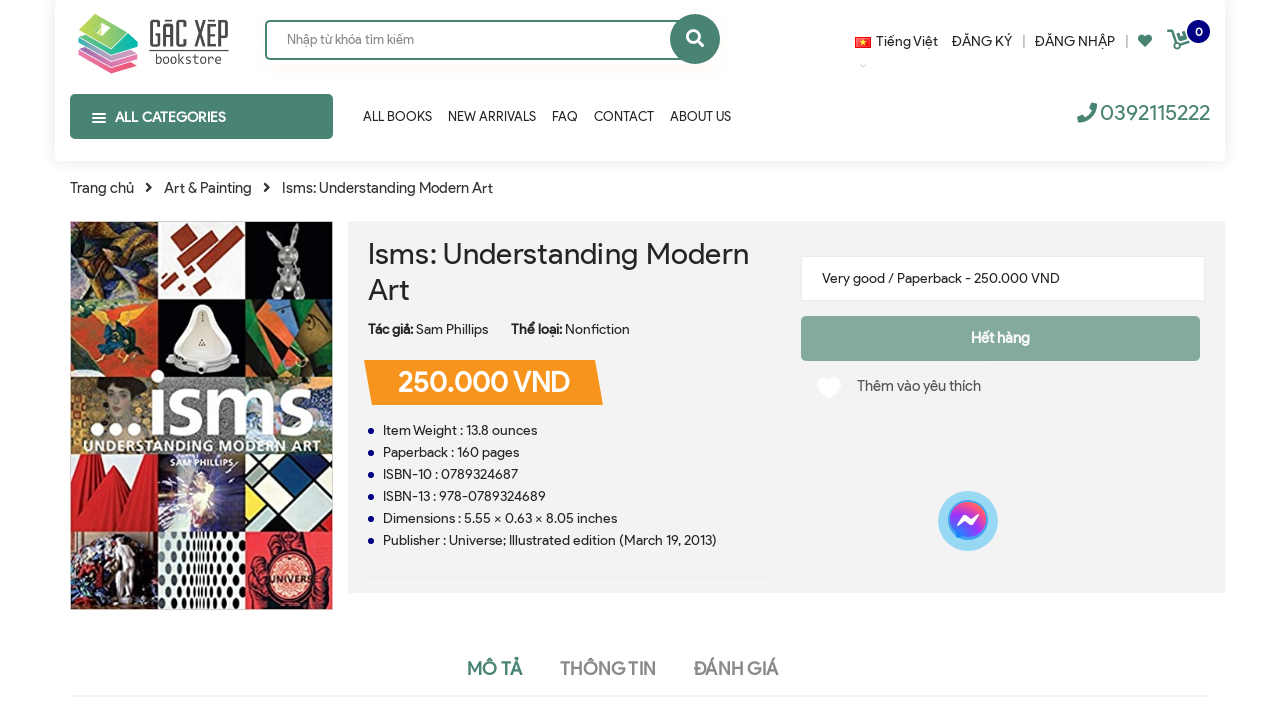

--- FILE ---
content_type: text/html; charset=utf-8
request_url: https://gacxepbookstore.vn/isms-understanding-modern-art
body_size: 31797
content:
<!DOCTYPE html>
<html lang="vi">
	<head>
		<meta charset="UTF-8" />
		<meta name="google-site-verification" content="bnwdyhenWqBKbFzVwN4bZ_J7p2ZCYGGu5HEVBZG4I5w" />
		<meta name="viewport" content="width=device-width, initial-scale=1, maximum-scale=1">			
		<title>
			Isms: Understanding Modern Art
			
			
			 Gác Xép Bookstore			
		</title>
		
	<script>
	  var iwish_template='product';
	  var iwish_cid=parseInt('0',10);	  
	</script>
	<script src="//bizweb.dktcdn.net/100/364/248/themes/736344/assets/iwishheader.js?1733995893977" type="text/javascript"></script>

		<!-- ================= Page description ================== -->
		
		<meta name="description" content="An engaging and informative guide to all the significant isms—schools and movements—that have shaped modern and contemporary art from Impressionism to the present. Following on the heels of the bestselling Isms: Understanding Modern Art comes this handy small-format guide to the history and development of modern art si">
		
		<!-- ================= Meta ================== -->
		<meta name="keywords" content="Isms: Understanding Modern Art, Art & Painting, Art, Photography & Design, Nonfiction, All Books, 9780789324689, Art, Art and Photography, Art History, Nonfiction, Paperback, Sam Phillips, Gác Xép Bookstore, gacxepbookstore.vn"/>		
		<link rel="canonical" href="https://gacxepbookstore.vn/isms-understanding-modern-art"/>
		<meta name='revisit-after' content='1 days' />

		
		<meta name="robots" content="noodp,index,follow" />
		
		<!-- ================= Favicon ================== -->
		
		<link rel="icon" href="//bizweb.dktcdn.net/100/364/248/themes/736344/assets/favicon.png?1733995893977" type="image/x-icon" />
		
		<!-- Facebook Open Graph meta tags -->
		

	<meta property="og:type" content="product">
	<meta property="og:title" content="Isms: Understanding Modern Art">
	
		<meta property="og:image" content="https://bizweb.dktcdn.net/thumb/grande/100/364/248/products/61eog1svrsl-sx335-bo1-204-203-200.jpg?v=1623227302117">
		<meta property="og:image:secure_url" content="https://bizweb.dktcdn.net/thumb/grande/100/364/248/products/61eog1svrsl-sx335-bo1-204-203-200.jpg?v=1623227302117">
	
	<meta property="og:price:amount" content="250.000">
	<meta property="og:price:currency" content="VND">

<meta property="og:description" content="An engaging and informative guide to all the significant isms—schools and movements—that have shaped modern and contemporary art from Impressionism to the present. Following on the heels of the bestselling Isms: Understanding Modern Art comes this handy small-format guide to the history and development of modern art si">
<meta property="og:url" content="https://gacxepbookstore.vn/isms-understanding-modern-art">
<meta property="og:site_name" content="Gác Xép Bookstore">		
		<!-- Plugin CSS -->
		<script>
			var template = 'product';
		</script>
		<!-- Plugin CSS -->			
		<link href="//bizweb.dktcdn.net/100/364/248/themes/736344/assets/plugin.scss.css?1733995893977" rel="stylesheet" type="text/css" media="all" />
		<!-- Build Main CSS -->								
		<link href="//bizweb.dktcdn.net/100/364/248/themes/736344/assets/base.scss.css?1733995893977" rel="stylesheet" type="text/css" media="all" />		
		<link href="//bizweb.dktcdn.net/100/364/248/themes/736344/assets/style.scss.css?1733995893977" rel="stylesheet" type="text/css" media="all" />		
		<link href="//bizweb.dktcdn.net/100/364/248/themes/736344/assets/module.scss.css?1733995893977" rel="stylesheet" type="text/css" media="all" />
		<link href="//bizweb.dktcdn.net/100/364/248/themes/736344/assets/responsive.scss.css?1733995893977" rel="stylesheet" type="text/css" media="all" />
		<!-- Bizweb javascript customer -->
		
		<script>
	var Bizweb = Bizweb || {};
	Bizweb.store = 'tiem-sach-gac-xep.mysapo.net';
	Bizweb.id = 364248;
	Bizweb.theme = {"id":736344,"name":"Sea Furniture","role":"main"};
	Bizweb.template = 'product';
	if(!Bizweb.fbEventId)  Bizweb.fbEventId = 'xxxxxxxx-xxxx-4xxx-yxxx-xxxxxxxxxxxx'.replace(/[xy]/g, function (c) {
	var r = Math.random() * 16 | 0, v = c == 'x' ? r : (r & 0x3 | 0x8);
				return v.toString(16);
			});		
</script>
<script>
	(function () {
		function asyncLoad() {
			var urls = ["https://loyaltyrewards.sapoapps.vn/scripts/appbulk_loyaltyreward.js?store=tiem-sach-gac-xep.mysapo.net","//productreviews.sapoapps.vn/assets/js/productreviews.min.js?store=tiem-sach-gac-xep.mysapo.net","https://productviewedhistory.sapoapps.vn/ProductViewed/ProductRecentScriptTags?store=tiem-sach-gac-xep.mysapo.net","https://google-shopping.sapoapps.vn/conversion-tracker/global-tag/2099.js?store=tiem-sach-gac-xep.mysapo.net","https://google-shopping.sapoapps.vn/conversion-tracker/event-tag/2099.js?store=tiem-sach-gac-xep.mysapo.net","//bwstatistics.sapoapps.vn/genscript/script.js?store=tiem-sach-gac-xep.mysapo.net"];
			for (var i = 0; i < urls.length; i++) {
				var s = document.createElement('script');
				s.type = 'text/javascript';
				s.async = true;
				s.src = urls[i];
				var x = document.getElementsByTagName('script')[0];
				x.parentNode.insertBefore(s, x);
			}
		};
		window.attachEvent ? window.attachEvent('onload', asyncLoad) : window.addEventListener('load', asyncLoad, false);
	})();
</script>


<script>
	window.BizwebAnalytics = window.BizwebAnalytics || {};
	window.BizwebAnalytics.meta = window.BizwebAnalytics.meta || {};
	window.BizwebAnalytics.meta.currency = 'VND';
	window.BizwebAnalytics.tracking_url = '/s';

	var meta = {};
	
	meta.product = {"id": 19950656, "vendor": "Sam Phillips", "name": "Isms: Understanding Modern Art",
	"type": "Nonfiction", "price": 250000 };
	
	
	for (var attr in meta) {
	window.BizwebAnalytics.meta[attr] = meta[attr];
	}
</script>

	
		<script src="/dist/js/stats.min.js?v=96f2ff2"></script>
	



<!-- Global site tag (gtag.js) - Google Analytics -->
<script async src="https://www.googletagmanager.com/gtag/js?id=UA-158854288-1"></script>
<script>
  window.dataLayer = window.dataLayer || [];
  function gtag(){dataLayer.push(arguments);}
  gtag('js', new Date());

  gtag('config', 'UA-158854288-1');
</script>
<script>

	window.enabled_enhanced_ecommerce = true;

</script>

<script>

	try {
		
				gtag('event', 'view_item', {
					event_category: 'engagement',
					event_label: "Isms: Understanding Modern Art",
					items: [
						{
							id: 19950656,
							name: "Isms: Understanding Modern Art",
							brand: "Sam Phillips",
							category: "Nonfiction",
							variant: null,
							price: '250000'
						}
					]
				});
		
	} catch(e) { console.error('UA script error', e);}
	

</script>




<!--Facebook Pixel Code-->
<script>
	!function(f, b, e, v, n, t, s){
	if (f.fbq) return; n = f.fbq = function(){
	n.callMethod?
	n.callMethod.apply(n, arguments):n.queue.push(arguments)}; if (!f._fbq) f._fbq = n;
	n.push = n; n.loaded = !0; n.version = '2.0'; n.queue =[]; t = b.createElement(e); t.async = !0;
	t.src = v; s = b.getElementsByTagName(e)[0]; s.parentNode.insertBefore(t, s)}
	(window,
	document,'script','https://connect.facebook.net/en_US/fbevents.js');
	fbq('init', '2621593998089803', {} , {'agent': 'plsapo'}); // Insert your pixel ID here.
	fbq('track', 'PageView',{},{ eventID: Bizweb.fbEventId });
	
	fbq('track', 'ViewContent', {
	content_ids: [19950656],
	content_name: '"Isms: Understanding Modern Art"',
	content_type: 'product_group',
	value: '250000',
	currency: window.BizwebAnalytics.meta.currency
	}, { eventID: Bizweb.fbEventId });
	
</script>
<noscript>
	<img height='1' width='1' style='display:none' src='https://www.facebook.com/tr?id=2621593998089803&ev=PageView&noscript=1' />
</noscript>
<!--DO NOT MODIFY-->
<!--End Facebook Pixel Code-->



<script>
	var eventsListenerScript = document.createElement('script');
	eventsListenerScript.async = true;
	
	eventsListenerScript.src = "/dist/js/store_events_listener.min.js?v=1b795e9";
	
	document.getElementsByTagName('head')[0].appendChild(eventsListenerScript);
</script>






		
		<script src="https://cdnjs.cloudflare.com/ajax/libs/jquery/2.2.3/jquery.min.js" type="text/javascript"></script>
		
		
		<script>var ProductReviewsAppUtil=ProductReviewsAppUtil || {};</script>
		

		<link href="//bizweb.dktcdn.net/100/364/248/themes/736344/assets/iwish.css?1733995893977" rel="stylesheet" type="text/css" media="all" />
		<meta name="google-site-verification" content="TKqIT8lXVSOf69TINnGsX-S3Hmqa-TmWHH6cxtALF6M" />
		<script src="https://cdnjs.cloudflare.com/ajax/libs/jquery/2.2.3/jquery.min.js" type="text/javascript"></script>
		<link href="//bizweb.dktcdn.net/100/364/248/themes/736344/assets/ae-multilang-custom.css?1733995893977" rel="stylesheet" type="text/css" media="all" /><style id="ae-switch-lang-css">.ae-lang-vi {display:inline!important;}</style><style id="ae-position-lang-css">.ae-hover {box-shadow: 0 0 5px #bbb}</style><script>/*eval(function(p,a,c,k,e,d){e=function(c){return(c<a?'':e(parseInt(c/a)))+((c=c%a)>35?String.fromCharCode(c+29):c.toString(36))};if(!''.replace(/^/,String)){while(c--){d[e(c)]=k[c]||e(c)}k=[function(e){return d[e]}];e=function(){return'\\w+'};c=1};while(c--){if(k[c]){p=p.replace(new RegExp('\\b'+e(c)+'\\b','g'),k[c])}}return p}('5 S=[];5 1l="";5 9=9||{};5 1I=1h;5 2V=1h;5 25="";5 1c="";9.1F=8(){$(".3-Y-O").G("3-1m")};9.3h=8(6,1U){$("13").15("3-2I-2J");$.2a({N:\'1W\',12:\'/P/30.1V\',d:{"33[O]":6},1P:\'1T\',1S:8(P){4((F 1U)===\'8\'){1U(P)}p.X.3f()},1R:8(21,2n){},2p:8(){$("13").G("3-2I-2J")}})};9.1k=8(1q,12){4(!12)12=p.X.m;1q=1q.M(/[\\[\\]]/g,"\\\\$&");5 2H=2Z 3o("[?&]"+1q+"(=([^&#]*)|&|#|$)"),1u=2H.24(12);4(!1u)j 1h;4(!1u[2])j\'\';j 3s(1u[2].M(/\\+/g," "))};9.2i=8(2G){2v{5 d=1r.3m(2G.d);4(d){4(d.1b=="E"){4(F d.N!="I"&&d.N=="1F"){25=d.U;1c="<V 1B=\\"3-19-6 3-E-3v 3-N-3u\\">"+25+"</V>";A=d.2D;$("#2E").1n()}}4(d.1b=="2s"){4(F d.N!="I"&&d.N=="1F"){A=d.2D;$("#2E").1n()}5 R={"1N":p.X.m,"1b":"2M"};4(A){p.1i.1D(1r.1A(R),A)}}}}2L(2K){}};9.1C=8(q){4(q){4(q.1f!="1x"){S.1p({"f":">"+q.1f,"t":$(q).t()});9.1C(q.2r)}x{5 H=S.k;1l="";5 1z="";1e(5 i=H-1;i>=0;i--){5 27=S[i].t;1z+=1z?"-"+27:27}1l=1z}}};9.2g=8(2F){5 23=".3-6-"+2F+"{3d:3b!3a;}";$("#3-3e-6-23").U(23)};9.Q=8(h){4(h){5 H=h.k;5 1v="$(\'1x\')";1e(5 i=0;i<H;i++){4(h[i]){1v="$("+1v+".2d()["+h[i]+"])"}}j 1v}x{j\'\'}};9.M=8(){};9.20=8(f){5 h=["13","U","2c","1J","2e","1J","3g","3q"];j(h.37(f)<0)};9.1O=8(1L){4(1w==C&&1w==3z){j o}4(!1o||1o.k==0){j}4(9.1k("3L")){j}5 H=1o.d.k;4(1L.k==0){1L="13 *"}5 1H=[];$(1L).W(8(){5 1E=$(7)[0].1Z.2R();4(9.20(1E)){$(7).2Q().W(8(){1E=$(7)[0].1Z.2R();4(9.20(1E)){5 2C=$(7).2Q().k;4(2C==0){5 v=$(7)[0];5 b=v.22.y();b=b.M(/<[^>]+>/3N,"");b=b.M(/(?:((["\'])(?:(?:\\\\\\\\)|\\\\\\2|(?!\\\\\\2)\\\\|(?!\\2).|[\\n\\r])*\\2)|(\\/\\*(?:(?!\\*\\/).|[\\n\\r])*\\*\\/)|(\\/\\/[^\\n\\r]*(?:[\\n\\r]+|$))|((?:=|:)\\s*(?:\\/(?:(?:(?!\\\\*\\/).)|\\\\\\\\|\\\\\\/|[^\\\\]\\[(?:\\\\\\\\|\\\\\\]|[^]])+\\])+\\/))|((?:\\/(?:(?:(?!\\\\*\\/).)|\\\\\\\\|\\\\\\/|[^\\\\]\\[(?:\\\\\\\\|\\\\\\]|[^]])+\\])+\\/)[3H]?\\.(?:24|2N|2O|2T|M|K)\\()|(\\.(?:24|2N|2O|2T|M|K)\\((?:\\/(?:(?:(?!\\\\*\\/).)|\\\\\\\\|\\\\\\/|[^\\\\]\\[(?:\\\\\\\\|\\\\\\]|[^]])+\\])+\\/))|(<!--(?:(?!-->).)*-->))/g,"");5 B=$(7).l("B");4(F B!="I"){B=B.y()}5 D=$(v).l("D");4(F D!="I"){D=D.y()}4(b||D||B){1H.1p({"c":v,"1q":$(7)[0].1Z,"b":b,"B":B,"D":D})}}}})}});5 2B=[];1e(5 i=0;i<H;i++){5 c=1o.d[i];5 h=c.E.K("-");f=9.Q(h);1j("5 q = "+f);5 1s=q.k>0?q.b():"";1s=1s.y();4(1s){4(1s==c.b&&(F c.2x=="I"||c.2x==0)){5 J="";1j("4 (F c.1G."+C+" != \'I\') J = c.1G."+C+";");q.b(J);q.d("1O",16)}x{2B.1p(i)}}}$(1H).W(8(2A){1e(5 i=0;i<H;i++){5 c=1o.d[i];5 f=1H[2A];5 v=f.c;5 b=f.b;5 J="";1j("4 (F c.1G."+C+" != \'I\') J = c.1G."+C+";");4(b){4(c.N=="1"){4(b==c.b){v.22=J}}x{5 h=b.K(c.b);4(h.k>1){v.22=b.M(c.b,J)}}}b=$(v).l("B");4(b){4(b.y()==c.b){$(v).l("B",J)}}b=$(v).l("D");4(b){4(b.y()==c.b){$(v).l("D",J)}}}})};9.2P=8(q){5 u=$(q).b().y();$(q).3G().2d().W(8(){u=u.M($(7).b().y(),"[1Y]")});5 h=u.K("[1Y]");5 H=h.k;u="";1e(5 i=0;i<H;i++){5 1K=h[i].y();4(1K.k>0){u=u?(u+"[1Y]"+1K):1K}}j u};9.2w=8(m){5 36=16;5 h=["3J","3E","3F;","#"];1e(5 i=0;i<h.k;i++){4(m.37(h[i])==0){j o}}j 36};9.2k=8(){5 w=$(p).3D();$(".3-Z-6 .3-Y-O, .3-10-6 .3-Y-O, .3-14-6 .3-Y-O").15("3-1m");4(w>=39){$(".3-Z-6 .3-Y-O").G("3-1m")}4(w<39&&w>=34){$(".3-10-6 .3-Y-O").G("3-1m")}4(w<34){$(".3-14-6 .3-Y-O").G("3-1m")}4($(".3-Z-6").k>0){5 L=$(".3-Z-6 .3-c-6[d-6=\'"+C+"\']");$(".3-Z-6 .3-6-18>a .3-28").l("1a",$(L).T("1X").l("1a"));$(".3-Z-6 .3-6-18>a 1d").b($(L).T("1d").b())}4($(".3-10-6").k>0){5 L=$(".3-10-6 .3-c-6[d-6=\'"+C+"\']");$(".3-10-6 .3-6-18>a .3-28").l("1a",$(L).T("1X").l("1a"));$(".3-10-6 .3-6-18>a 1d").b($(L).T("1d").b())}4($(".3-14-6").k>0){5 L=$(".3-14-6 .3-c-6[d-6=\'"+C+"\']");$(".3-14-6 .3-6-18>a .3-28").l("1a",$(L).T("1X").l("1a"));$(".3-14-6 .3-6-18>a 1d").b($(L).T("1d").b())}};9.2S=8(){$(".3-c-6").2j(8(e){5 29=2Z 3y();29.3I(29.3B()+(3M*3x*26));5 6=$(7).d("6");5 1Q=$(7).T("a").l("m");$.2a({N:"1W",12:"/P/30.1V",d:{"33[O]":6},1P:"1T",1S:8(P){4(P.31&&P.31.k>0){p.X.m=1Q}x{$.2a({N:"1W",12:"/P/3c.1V",d:\'3w=1&3l=\'+3t,1P:"1T",1S:8(P){p.X.m=1Q},1R:8(21,2n){},2p:8(){3i}})}},1R:8(21,2n){},2p:8(){}});$(".3-c-6").G("3-1y");$(7).15("3-1y");9.2g(6);e.2X();j o});$(".3-c-6").W(8(){4($(7).d("6")==1w){$(7).15("3-1y");j}})};$(8(){$(p).3r("3p 3n",8(){9.2k()});5 1M=9.1k("1M",p.X.m);4(1M=="E"){p.2h("1N",9.2i);$("*").35(8(e){4(e.2W==2){4(7.1f=="1x"){}1I=$(7);2V=16;$(".3-19-6").1n();S=[];5 t=$(7).t();S.1p({"f":">"+7.1f+":2Y("+t+")","t":t});9.1C(7.2r);5 R={"E":1l,"1b":"2y-E"};$(7).11(1c);4(A){p.1i.1D(1r.1A(R),A)}4($(7).32("3-19-6")){$(7).T("3j").3k("3-1y")};j o}});$("*").2U(8(){4($(7).z("1J")||$(7).z("2e")||$(7).z("2c")||$(7).z("13")||$(7).z("U")){j o}$(7).15("3-17");$(7).1i().G("3-17");5 2b=o;$(7).2d().W(8(){4($(7).32("3-19-6")){2b=16}});4(2b){j o}$(".3-19-6").1n();$(7).11(1c);$(1I).11(1c);j o}).2u(8(){$(7).G("3-17");$(".3-19-6").1n();$(1I).11(1c);j o})}x 4(1M=="2s"){3K.2h("3A",8(e){},16);p.2h("1N",9.2i);$("*").35(8(e){4(e.2W==2){e.2X();4(7.1f=="1x"){j o}S=[];5 t=$(7).t();S.1p({"f":">"+7.1f+":2Y("+t+")","t":t});9.1C(7.2r);5 R={"E":1l,"b":9.2P(7),"1b":"2y-2s"};4(A){p.1i.1D(1r.1A(R),A)}j o}});$("*").2U(8(){4($(7).z("1J")||$(7).z("2e")||$(7).z("2c")||$(7).z("13")||$(7).z("U")){j o}5 u=$(7).b().y();4(u.y().k==0){j o}$(7).15("3-17");$(7).1i().G("3-17")}).2u(8(){$(7).G("3-17")}).2j(8(e){})}x{2v{5 R={"1N":p.X.m,"1b":"2M"};4(A){p.1i.1D(1r.1A(R),A)}}2L(2K){}38(8(){5 f="";4(E&&E.k>0){5 h=E.K("-");f=9.Q(h)}x{f=9.Q(1h)}4(f){1j(f+".11(\'<V 2q=\\"3-2o-6\\"1B=\\"3-Z-6\\">\' + $(2t).U() + \'</V>\' );")}f="";4(2m&&2m.k>0){5 h=2m.K("-");f=9.Q(h)}x{f=9.Q(1h)}4(f){1j(f+".11(\'<V 2q=\\"3-2o-6\\" 1B=\\"3-10-6\\">\' + $(2t).U() + \'</V>\' );")}f="";4(2l&&2l.k>0){5 h=2l.K("-");f=9.Q(h)}x{f=9.Q(1h)}4(f){1j(f+".11(\'<V 2q=\\"3-2o-6\\" 1B=\\"3-14-6\\">\' + $(2t).U() + \'</V>\' );")}9.2k();9.2S();5 1g=9.1k("1g");4(1g!=C){5 2f=o;$(".3-c-6").W(8(){4($(7).d("6")==1g){2f=16;$(7).3C("2j")}});4(2f){j o}}},26);9.1F();9.2g(1w);38(8(){9.1O("13 *")},26);4(F 2z!="I"&&2z){$("a").W(8(){4(F $(7).l("m")!="I"&&9.2w($(7).l("m"))){5 h=$(7).l("m").K("?");5 1t=h.k>1?"&":"?";4(9.1k("1g",$(7).l("m"))){1t=""}x{1t+="1g="+C}$(7).l("m",$(7).l("m")+1t)}})}}});',62,236,'|||ae|if|var|lang|this|function|Aecomapp||text|item|data||tag||arr||return|length|attr|href||false|window|obj|||index|selectText|objTag||else|trim|is|aeUrlDestination|title|currentLang|placeholder|position|typeof|removeClass|len|undefined|desti|split|selectedLang|replace|type|language|cart|aeRenderSelector|msg|arrTags|find|html|div|each|location|block|desktop|tablet|append|url|body|mobile|addClass|true|hover|selected|box|src|action|boxConfigHtml|span|for|tagName|aelang|null|parent|eval|gP|strSelector|hide|remove|aeData|push|name|JSON|txt|newUrl|results|tags|langDefault|BODY|active|lId|stringify|class|detectHtml|postMessage|node|init|value|listItem|positionObj|script|val|sel|live|message|tran|dataType|urlLang|error|success|json|callback|js|POST|img|AE|nodeName|validTag|hr|textContent|css|exec|btnHtml|1000|newId|flag|date|ajax|hasAdded|style|children|link|isExist|switchAeLanguage|addEventListener|aeRm|click|changeBoxLang|positionSmartphone|positionTablet|ex|cover|complete|id|parentElement|translate|boxLang|mouseout|try|aeValidHref|repeat|save|isChangeUrl|it|arrPositionBlanks|lenContent|des|admin_bar_iframe|langCode|response|regex|multilanguage|changing|err|catch|confirm|test|match|aeExtractText|contents|toLowerCase|initActionDefaultLang|search|mouseenter|isClick|button|preventDefault|eq|new|update|items|hasClass|attributes|768|mousedown|result|indexOf|setTimeout|992|important|inline|add|display|switch|reload|iframe|updateCartAttributes|debugger|ul|toggleClass|variantId|parse|orientationchange|RegExp|resize|comment|on|decodeURIComponent|productId|dropdown|preview|quantity|60|Date|defaultLangAdmin|contextmenu|getTime|trigger|width|tel|javascript|clone|gimy|setTime|mailto|document|aeType|43200|ig'.split('|'),0,{}))*/</script>
<script>var arrTags=[],strSelector="",Aecomapp=Aecomapp||{},positionObj=null,isClick=null,btnHtml="",boxConfigHtml="";Aecomapp.init=function(){$(".ae-block-language").removeClass("ae-hide")},Aecomapp.updateCartAttributes=function(e,t){$("body").addClass("ae-multilanguage-changing"),$.ajax({type:"POST",url:"/cart/update.js",data:{"attributes[language]":e},dataType:"json",success:function(e){"function"==typeof t&&t(e),window.location.reload()},error:function(e,t){},complete:function(){$("body").removeClass("ae-multilanguage-changing")}})},Aecomapp.gP=function(e,t){t=t||window.location.href,e=e.replace(/[\[\]]/g,"\\$&");t=new RegExp("[?&]"+e+"(=([^&#]*)|&|#|$)").exec(t);return t?t[2]?decodeURIComponent(t[2].replace(/\+/g," ")):"":null},Aecomapp.aeRm=function(e){try{var t=JSON.parse(e.data);t&&("position"==t.action&&void 0!==t.type&&"init"==t.type&&(btnHtml=t.html,boxConfigHtml='<div class="ae-box-lang ae-position-preview ae-type-dropdown">'+btnHtml+"</div>",aeUrlDestination=t.des,$("#admin_bar_iframe").remove()),"translate"==t.action&&(void 0!==t.type&&"init"==t.type&&(aeUrlDestination=t.des,$("#admin_bar_iframe").remove()),t={message:window.location.href,action:"confirm"},aeUrlDestination&&window.parent.postMessage(JSON.stringify(t),aeUrlDestination)))}catch(e){}},Aecomapp.detectHtml=function(e){if(e)if("BODY"!=e.tagName)arrTags.push({tag:">"+e.tagName,index:$(e).index()}),Aecomapp.detectHtml(e.parentElement);else{for(var e=arrTags.length,t=strSelector="",a=e-1;0<=a;a--){var n=arrTags[a].index;t+=t?"-"+n:n}strSelector=t}},Aecomapp.switchAeLanguage=function(e){e=".ae-lang-"+e+"{display:inline!important;}";$("#ae-switch-lang-css").html(e)},Aecomapp.aeRenderSelector=function(e){if(e){for(var t=e.length,a="$('BODY')",n=0;n<t;n++)e[n]&&(a="$("+a+".children()["+e[n]+"])");return a}return""},Aecomapp.replace=function(){},Aecomapp.validTag=function(e){return["body","html","style","script","link","script","iframe","comment"].indexOf(e)<0},Aecomapp.tran=function(sel){if(langDefault==currentLang&&langDefault==defaultLangAdmin)return!1;if(aeData&&0!=aeData.length&&!Aecomapp.gP("aeType")){var len=aeData.data.length;0==sel.length&&(sel="body *");var listItem=[];$(sel).each(function(){var a=$(this)[0].nodeName.toLowerCase();Aecomapp.validTag(a)&&$(this).contents().each(function(){var e,t;a=$(this)[0].nodeName.toLowerCase(),Aecomapp.validTag(a)&&(0!=$(this).contents().length||(t=(t=(t=(e=$(this)[0]).textContent.trim()).replace(/<[^>]+>/gi,"")).replace(/(?:((["'])(?:(?:\\\\)|\\\2|(?!\\\2)\\|(?!\2).|[\n\r])*\2)|(\/\*(?:(?!\*\/).|[\n\r])*\*\/)|(\/\/[^\n\r]*(?:[\n\r]+|$))|((?:=|:)\s*(?:\/(?:(?:(?!\\*\/).)|\\\\|\\\/|[^\\]\[(?:\\\\|\\\]|[^]])+\])+\/))|((?:\/(?:(?:(?!\\*\/).)|\\\\|\\\/|[^\\]\[(?:\\\\|\\\]|[^]])+\])+\/)[gimy]?\.(?:exec|test|match|search|replace|split)\()|(\.(?:exec|test|match|search|replace|split)\((?:\/(?:(?:(?!\\*\/).)|\\\\|\\\/|[^\\]\[(?:\\\\|\\\]|[^]])+\])+\/))|(<!--(?:(?!-->).)*-->))/g,""))&&listItem.push({item:e,name:$(this)[0].nodeName,text:t}))})});for(var arrPositionBlanks=[],i=0;i<len;i++){var item=aeData.data[i],arr=item.position.split("-");tag=Aecomapp.aeRenderSelector(arr),eval("var obj = "+tag);var txt=0<obj.length?obj.text():"",desti,txt=txt.trim();txt&&(txt!=item.text||void 0!==item.repeat&&0!=item.repeat?arrPositionBlanks.push(i):(desti="",eval("if (typeof item.value."+currentLang+" != 'undefined') desti = item.value."+currentLang+";"),obj.text(desti),obj.data("tran",!0)))}$(sel+" [title]").each(function(){var title=$(this).attr("title"),item=aeData.data.find(function(e){return e.text==title}),desti;void 0!==item&&(desti="",eval("if (typeof item.value."+currentLang+" != 'undefined') desti = item.value."+currentLang+";"),$(this).attr("title",desti))}),$(sel+" [placeholder]").each(function(){var title=$(this).attr("placeholder"),item=aeData.data.find(function(e){return e.text==title}),desti;void 0!==item&&(desti="",eval("if (typeof item.value."+currentLang+" != 'undefined') desti = item.value."+currentLang+";"),$(this).attr("placeholder",desti))}),$(listItem).each(function(it){for(var i=0;i<len;i++){var item=aeData.data[i],tag=listItem[it],objTag=tag.item,text=tag.text,desti="",arr;eval("if (typeof item.value."+currentLang+" != 'undefined') desti = item.value."+currentLang+";"),text&&("1"==item.type?text==item.text&&(objTag.textContent=desti):(arr=text.split(item.text),1<arr.length&&(objTag.textContent=text.replace(item.text,desti))))}})}},Aecomapp.aeExtractText=function(e){var t=$(e).text().trim();$(e).clone().children().each(function(){t=t.replace($(this).text().trim(),"[AE]")});for(var a=t.split("[AE]"),n=a.length,t="",i=0;i<n;i++){var o=a[i].trim();0<o.length&&(t=t?t+"[AE]"+o:o)}return t},Aecomapp.aeValidHref=function(e){for(var t=["mailto","tel","javascript;","#"],a=0;a<t.length;a++)if(0==e.indexOf(t[a]))return!1;return!0},Aecomapp.changeBoxLang=function(){var e,t=$(window).width();$(".ae-desktop-lang .ae-block-language, .ae-tablet-lang .ae-block-language, .ae-mobile-lang .ae-block-language").addClass("ae-hide"),992<=t&&$(".ae-desktop-lang .ae-block-language").removeClass("ae-hide"),t<992&&768<=t&&$(".ae-tablet-lang .ae-block-language").removeClass("ae-hide"),t<768&&$(".ae-mobile-lang .ae-block-language").removeClass("ae-hide"),0<$(".ae-desktop-lang").length&&(e=$(".ae-desktop-lang .ae-item-lang[data-lang='"+currentLang+"']"),$(".ae-desktop-lang .ae-lang-selected>a .ae-flag").attr("src",$(e).find("img").attr("src")),$(".ae-desktop-lang .ae-lang-selected>a span").text($(e).find("span").text())),0<$(".ae-tablet-lang").length&&(e=$(".ae-tablet-lang .ae-item-lang[data-lang='"+currentLang+"']"),$(".ae-tablet-lang .ae-lang-selected>a .ae-flag").attr("src",$(e).find("img").attr("src")),$(".ae-tablet-lang .ae-lang-selected>a span").text($(e).find("span").text())),0<$(".ae-mobile-lang").length&&(e=$(".ae-mobile-lang .ae-item-lang[data-lang='"+currentLang+"']"),$(".ae-mobile-lang .ae-lang-selected>a .ae-flag").attr("src",$(e).find("img").attr("src")),$(".ae-mobile-lang .ae-lang-selected>a span").text($(e).find("span").text()))},Aecomapp.initActionDefaultLang=function(){$(".ae-item-lang").click(function(e){var t=new Date;t.setTime(t.getTime()+2592e6);var t=$(this).data("lang"),a=$(this).find("a").attr("href");return $.ajax({type:"POST",url:"/cart/update.js",data:{"attributes[language]":t},dataType:"json",success:function(e){e.items&&0<e.items.length?window.location.href=a:$.ajax({type:"POST",url:"/cart/add.js",data:"quantity=1&variantId="+productId,dataType:"json",success:function(e){window.location.href=a},error:function(e,t){},complete:function(){}})},error:function(e,t){},complete:function(){}}),$(".ae-item-lang").removeClass("ae-active"),$(this).addClass("ae-active"),Aecomapp.switchAeLanguage(t),e.preventDefault(),!1}),$(".ae-item-lang").each(function(){$(this).data("lang")==langDefault&&$(this).addClass("ae-active")})},$(function(){$(window).on("resize orientationchange",function(){Aecomapp.changeBoxLang()});var live=Aecomapp.gP("live",window.location.href);if("position"==live)window.addEventListener("message",Aecomapp.aeRm),$("*").mousedown(function(e){if(2==e.button){this.tagName,positionObj=$(this),isClick=!0,$(".ae-box-lang").remove(),arrTags=[];e=$(this).index();arrTags.push({tag:">"+this.tagName+":eq("+e+")",index:e}),Aecomapp.detectHtml(this.parentElement);e={position:strSelector,action:"save-position"};return $(this).append(boxConfigHtml),aeUrlDestination&&window.parent.postMessage(JSON.stringify(e),aeUrlDestination),$(this).hasClass("ae-box-lang")&&$(this).find("ul").toggleClass("ae-active"),!1}}),$("*").mouseenter(function(){if($(this).is("script")||$(this).is("link")||$(this).is("style")||$(this).is("body")||$(this).is("html"))return!1;$(this).addClass("ae-hover"),$(this).parent().removeClass("ae-hover");var e=!1;return $(this).children().each(function(){$(this).hasClass("ae-box-lang")&&(e=!0)}),e||($(".ae-box-lang").remove(),$(this).append(boxConfigHtml),$(positionObj).append(boxConfigHtml)),!1}).mouseout(function(){return $(this).removeClass("ae-hover"),$(".ae-box-lang").remove(),$(positionObj).append(boxConfigHtml),!1});else if("translate"==live)document.addEventListener("contextmenu",function(e){},!0),window.addEventListener("message",Aecomapp.aeRm),$("*").mousedown(function(e){if(2==e.button){if(e.preventDefault(),"BODY"==this.tagName)return!1;arrTags=[];e=$(this).index();arrTags.push({tag:">"+this.tagName+":eq("+e+")",index:e}),Aecomapp.detectHtml(this.parentElement);e={position:strSelector,text:Aecomapp.aeExtractText(this),action:"save-translate"};return aeUrlDestination&&window.parent.postMessage(JSON.stringify(e),aeUrlDestination),!1}}),$("*").mouseenter(function(){return!($(this).is("script")||$(this).is("link")||$(this).is("style")||$(this).is("body")||$(this).is("html"))&&(0!=$(this).text().trim().trim().length&&($(this).addClass("ae-hover"),void $(this).parent().removeClass("ae-hover")))}).mouseout(function(){$(this).removeClass("ae-hover")}).click(function(e){});else{try{var msg={message:window.location.href,action:"confirm"};aeUrlDestination&&window.parent.postMessage(JSON.stringify(msg),aeUrlDestination)}catch(err){}setTimeout(function(){var tag="",arr,tag,arr,arr;tag=position&&0<position.length?(arr=position.split("-"),Aecomapp.aeRenderSelector(arr)):Aecomapp.aeRenderSelector(null),tag&&eval(tag+".append('<div id=\"ae-cover-lang\"class=\"ae-desktop-lang\">' + $(boxLang).html() + '</div>' );"),tag="",tag=positionTablet&&0<positionTablet.length?(arr=positionTablet.split("-"),Aecomapp.aeRenderSelector(arr)):Aecomapp.aeRenderSelector(null),tag&&eval(tag+".append('<div id=\"ae-cover-lang\" class=\"ae-tablet-lang\">' + $(boxLang).html() + '</div>' );"),tag="",tag=positionSmartphone&&0<positionSmartphone.length?(arr=positionSmartphone.split("-"),Aecomapp.aeRenderSelector(arr)):Aecomapp.aeRenderSelector(null),tag&&eval(tag+".append('<div id=\"ae-cover-lang\" class=\"ae-mobile-lang\">' + $(boxLang).html() + '</div>' );"),Aecomapp.changeBoxLang(),Aecomapp.initActionDefaultLang();var aelang=Aecomapp.gP("aelang");if(aelang!=currentLang){var isExist=!1;if($(".ae-item-lang").each(function(){$(this).data("lang")==aelang&&(isExist=!0,$(this).trigger("click"))}),isExist)return!1}},1e3),Aecomapp.init(),Aecomapp.switchAeLanguage(langDefault),setTimeout(function(){Aecomapp.tran("body *")},1e3),"undefined"!=typeof isChangeUrl&&isChangeUrl&&$("a").each(function(){var e;void 0!==$(this).attr("href")&&Aecomapp.aeValidHref($(this).attr("href"))&&(e=1<$(this).attr("href").split("?").length?"&":"?",Aecomapp.gP("aelang",$(this).attr("href"))?e="":e+="aelang="+currentLang,$(this).attr("href",$(this).attr("href")+e))})}});</script><script>var boxLang = '<div class="ae-cover-lang ae-hide"><div class="ae-block-language ae-type-dropdown ae-hide ae-no-float"><div class="ae-lang-selected"><a href="javascript:;"><img class="ae-icon-left ae-flag" src="[data-uri]" alt="ap multilangauge"/><span>Tiếng Việt</span><img alt="ap multilangauge" class="ae-icon-right ae-caret" src="[data-uri]"/></a><ul class="ae-box-lang none animated"><li data-lang="vi" class="ae-item-lang"><a href="https://gacxepbookstore.vn/isms-understanding-modern-art?aelang=vi"><img class="ae-icon-left" src="[data-uri]" alt="ap multilangauge"/><span>Tiếng Việt</span></a></li><li data-lang="en" class="ae-item-lang"><a href="https://gacxepbookstore.vn/isms-understanding-modern-art?aelang=en"><img class="ae-icon-left" src="[data-uri]" alt="ap multilangauge"/><span>English (UK)</span></a></li></ul></div></div></div>';var langDefault = "vi";var currentLang = "vi";var defaultLangAdmin = "vi";var position = "2-0-0-0-0-0-2-0-0";var positionTablet = "2-0-0-0-0-0-2-0-0-0-0-0";var positionSmartphone = "2-0-0-0-0-0-2-0-0-0-0-0";var aeUrlDestination = window.location.protocol + "//aecomapp.com/bizweb/aelang/setting";var isChangeUrl = "";var aeData = {"data":[{"text":"Gi\u1ecf h\u00e0ng","type":"1","position":"5-0-0-0","value":{"vi":"Gi\u1ecf h\u00e0ng","en":"Your cart"}},{"text":"S\u1eafp x\u1ebfp theo:","type":"1","position":"6-0-0-2-0-0-0-1-0-0-0","value":{"vi":"S\u1eafp x\u1ebfp theo:","en":"Sort by:"}},{"text":"M\u1eb7c \u0111\u1ecbnh","type":"1","position":"6-0-0-2-0-0-0-1-0-0-1-0-1-0-0","value":{"vi":"M\u1eb7c \u0111\u1ecbnh","en":"Default"}},{"text":"Gi\u00e1 d\u01b0\u1edbi 100.000\u0111","type":"1","position":"6-0-0-1-1-2-1-0-0-0-0","value":{"vi":"Gi\u00e1 d\u01b0\u1edbi 100.000\u0111","en":"Price under 100.000\u0111"}},{"text":"Gi\u00e1 tr\u00ean 1.000.000\u0111","type":"1","position":"6-0-0-1-1-2-1-0-5-0-0","value":{"vi":"Gi\u00e1 tr\u00ean 1.000.000\u0111","en":" Price over 1.000.000\u0111"}},{"text":"In stock","type":"1","position":"6-0-0-2-0-1-0-0-0-1-1-0-1","value":{"vi":" C\u00f2n h\u00e0ng","en":"In stock"}},{"text":"B\u1ea1n ch\u01b0a c\u00f3 t\u00e0i kho\u1ea3n, vui l\u00f2ng \u0111\u0103ng k\u00fd","type":"1","position":"6-0-0-0-1-0-0-0-2-3","value":{"vi":"B\u1ea1n ch\u01b0a c\u00f3 t\u00e0i kho\u1ea3n, vui l\u00f2ng \u0111\u0103ng k\u00fd","en":"You do not have an account, please register "}},{"text":"t\u1ea1i \u0111\u00e2y","type":"1","position":"6-0-0-0-1-0-0-0-2-3-0","value":{"vi":"t\u1ea1i \u0111\u00e2y","en":"here"}},{"text":"\u0110\u0103ng nh\u1eadp t\u00e0i kho\u1ea3n","type":"1","position":"5-0-0-0","value":{"vi":"\u0110\u0103ng nh\u1eadp t\u00e0i kho\u1ea3n","en":"Log in"}},{"text":"S\u1ea3n ph\u1ea9m v\u1eeba \u0111\u01b0\u1ee3c th\u00eam gi\u1ecf h\u00e0ng","type":"1","position":"22-0-0-1","value":{"vi":"S\u1ea3n ph\u1ea9m v\u1eeba \u0111\u01b0\u1ee3c th\u00eam gi\u1ecf h\u00e0ng","en":"The item has been added to cart"}},{"text":"T\u1edbi gi\u1ecf h\u00e0ng","type":"1","position":"22-0-1-0-2-2-0-0-0","value":{"vi":"T\u1edbi gi\u1ecf h\u00e0ng","en":"To cart"}},{"text":"T\u1ed5ng ti\u1ec1n thanh to\u00e1n:","type":"1","position":"22-0-1-0-2-1-0","value":{"vi":"T\u1ed5ng ti\u1ec1n thanh to\u00e1n:","en":"Total amount:"}},{"text":"\u0110\u0103ng k\u00fd t\u00e0i kho\u1ea3n","type":"1","position":"6-0-0-0-1-0-0-0-6-0-0-0-0","value":{"vi":"\u0110\u0103ng k\u00fd t\u00e0i kho\u1ea3n","en":"Sign up"}},{"text":"H\u1ebft h\u00e0ng","type":"1","position":"6-3-0-0-1-0-1-0-0-1-0-1-0-0-0","value":{"vi":"H\u1ebft h\u00e0ng","en":"Out of Stock"}},{"text":"Th\u00f4ng tin t\u00e0i kho\u1ea3n","type":"1","position":"","value":{"vi":"Th\u00f4ng tin t\u00e0i kho\u1ea3n","en":"Account Information"}},{"text":"Xin ch\u00e0o,","type":"1","position":"","value":{"vi":"Xin ch\u00e0o,","en":"Hello,"}},{"text":"Th\u00f4ng tin kh\u00e1ch h\u00e0ng","type":"1","position":"","value":{"vi":"Th\u00f4ng tin kh\u00e1ch h\u00e0ng","en":"Customer Information"}},{"text":"\u0110\u01a1n h\u00e0ng","type":"1","position":"","value":{"vi":"\u0110\u01a1n h\u00e0ng","en":"Order"}},{"text":"Ng\u00e0y","type":"1","position":"","value":{"vi":"Ng\u00e0y","en":"Date"}},{"text":"\u0110\u1ecba ch\u1ec9","type":"1","position":"","value":{"vi":"\u0110\u1ecba ch\u1ec9","en":"Address"}},{"text":"Gi\u00e1 tr\u1ecb \u0111\u01a1n h\u00e0ng","type":"1","position":"","value":{"vi":"Gi\u00e1 tr\u1ecb \u0111\u01a1n h\u00e0ng","en":"Order value"}},{"text":"TT thanh to\u00e1n","type":"1","position":"","value":{"vi":"TT thanh to\u00e1n","en":"Billing"}},{"text":"TT v\u1eadn chuy\u1ec3n","type":"1","position":"","value":{"vi":"TT v\u1eadn chuy\u1ec3n","en":"Transport"}},{"text":"Kh\u00f4ng c\u00f3 \u0111\u01a1n h\u00e0ng n\u00e0o.","type":"1","position":"","value":{"vi":"Kh\u00f4ng c\u00f3 \u0111\u01a1n h\u00e0ng n\u00e0o.","en":"No order."}},{"text":"S\u1ed5 \u0111\u1ecba ch\u1ec9 (0)","type":"1","position":"","value":{"vi":"S\u1ed5 \u0111\u1ecba ch\u1ec9 (0)","en":"List Address (0)"}},{"text":"Trang kh\u00e1ch h\u00e0ng","type":"1","position":"","value":{"vi":"Trang kh\u00e1ch h\u00e0ng","en":"Customer Page"}},{"text":"T\u00e0i kho\u1ea3n","type":"1","position":"","value":{"vi":"T\u00e0i kho\u1ea3n","en":"Account"}},{"text":"Y\u00caU C\u1ea6U B\u00c1O GI\u00c1","type":"1","position":"6-3-0-0-1-0-0-1-3-0-0","value":{"en":"NOTIFY ME WHEN AVAILABLE","vi":"Y\u00caU C\u1ea6U B\u00c1O GI\u00c1"}},{"text":"Tho\u00e1t","type":"1","position":"","value":{"vi":"Tho\u00e1t","en":"Log Out"}},{"text":"T\u1ed5ng ti\u1ec1n:","type":"1","position":"","value":{"vi":"T\u1ed5ng ti\u1ec1n:","en":"Total:"}},{"text":"\u0110\u01a1n h\u00e0ng g\u1ea7n nh\u1ea5t","type":"1","position":"","value":{"vi":"\u0110\u01a1n h\u00e0ng g\u1ea7n nh\u1ea5t","en":"Last order"}},{"text":"Ch\u01b0a thanh to\u00e1n","type":"1","position":"","value":{"vi":"Ch\u01b0a thanh to\u00e1n","en":"Unpaid"}},{"text":"Ch\u01b0a chuy\u1ec3n","type":"1","position":"","value":{"vi":"Ch\u01b0a chuy\u1ec3n","en":"Not delivered"}},{"text":"S\u1ed5 \u0111\u1ecba ch\u1ec9 (1)","type":"1","position":"","value":{"vi":"S\u1ed5 \u0111\u1ecba ch\u1ec9 (1)","en":"List Address (1)"}},{"text":"S\u1ed5 \u0111\u1ecba ch\u1ec9 (2)","type":"1","position":"","value":{"vi":"S\u1ed5 \u0111\u1ecba ch\u1ec9 (2)","en":"List Address (2)"}},{"text":"S\u1ed5 \u0111\u1ecba ch\u1ec9 (3)","type":"1","position":"","value":{"vi":"S\u1ed5 \u0111\u1ecba ch\u1ec9 (3)","en":"List Address (3)"}},{"text":"Nh\u1eadp t\u1eeb kh\u00f3a t\u00ecm ki\u1ebfm","type":"1","position":"","value":{"vi":"Nh\u1eadp t\u1eeb kh\u00f3a t\u00ecm ki\u1ebfm","en":"Search keywords"}},{"text":"S\u1ea3n ph\u1ea9m","type":"1","position":"","value":{"vi":"S\u1ea3n ph\u1ea9m","en":"Product"}},{"text":"Gi\u00e1","type":"1","position":"","value":{"vi":"Gi\u00e1","en":"Price"}},{"text":"Th\u00e0nh ti\u1ec1n","type":"1","position":"","value":{"vi":"Th\u00e0nh ti\u1ec1n","en":"Amount"}},{"text":"T\u1ed5ng s\u1ed1 th\u00e0nh ti\u1ec1n:","type":"1","position":"","value":{"vi":"T\u1ed5ng s\u1ed1 th\u00e0nh ti\u1ec1n:","en":"Total:"}},{"text":"Ti\u1ebfp t\u1ee5c mua h\u00e0ng","type":"1","position":"","value":{"vi":"Ti\u1ebfp t\u1ee5c mua h\u00e0ng","en":"Keep buying"}},{"text":"Quay l\u1ea1i c\u1eeda h\u00e0ng \u0111\u1ec3 ti\u1ebfp t\u1ee5c mua s\u1eafm.","type":"1","position":"","value":{"vi":"Quay l\u1ea1i c\u1eeda h\u00e0ng \u0111\u1ec3 ti\u1ebfp t\u1ee5c mua s\u1eafm.","en":"Get back to the store the continue shopping."}},{"text":"c\u1eeda h\u00e0ng","type":"1","position":"","value":{"vi":"c\u1eeda h\u00e0ng","en":"the store"}},{"text":"\u0110\u0103ng k\u00fd","type":"1","position":"2-0-0-0-0-0-2-0-0-0-0-1-0-0","value":{"vi":"\u0110\u0103ng k\u00fd","en":"Sign up"}},{"text":"\u0110\u0103ng nh\u1eadp","type":"1","position":"2-0-0-0-0-0-2-0-0-0-0-3-0-0","value":{"vi":"Log in","en":"Log in"}},{"text":"S\u1ed1 l\u01b0\u1ee3ng","type":"1","position":"","value":{"vi":"S\u1ed1 l\u01b0\u1ee3ng","en":"Quantity"}},{"text":"T\u00e1c gi\u1ea3","type":"1","position":"","value":{"vi":"T\u00e1c gi\u1ea3","en":"Author"}},{"text":"Ti\u1ebfn h\u00e0nh thanh to\u00e1n","type":"1","position":"","value":{"vi":"Ti\u1ebfn h\u00e0nh thanh to\u00e1n","en":"Proceed to check out"}},{"text":"M\u00f4 t\u1ea3","type":"1","position":"","value":{"vi":"M\u00f4 t\u1ea3","en":"Description"}},{"text":"T\u00e1c gi\u1ea3:","type":"1","position":"","value":{"vi":"T\u00e1c gi\u1ea3:","en":"Author:"}},{"text":"Th\u00f4ng tin","type":"1","position":"","value":{"vi":"Th\u00f4ng tin","en":"Information"}},{"text":"\u0110\u00e1nh gi\u00e1","type":"1","position":"6-4-0-0-0-0-0-2-0-0","value":{"vi":" \u0110\u00e1nh gi\u00e1","en":"Reviews"}},{"text":"C\u00f3 th\u1ec3 b\u1ea1n quan t\u00e2m","type":"1","position":"6-4-0-1-0-0-0-1-0","value":{"vi":"C\u00f3 th\u1ec3 b\u1ea1n quan t\u00e2m","en":"You might also enjoy"}},{"text":"Th\u00eam v\u00e0o gi\u1ecf h\u00e0ng","type":"1","position":"6-3-0-0-1-0-1-0-0-1-0-1-0-0-1","value":{"vi":"Th\u00eam v\u00e0o gi\u1ecf h\u00e0ng","en":"Add to Cart"}},{"text":"Th\u00eam v\u00e0o y\u00eau th\u00edch","type":"1","position":"6-3-0-0-1-0-1-0-0-1-0-1-1-0-1","value":{"vi":"Th\u00eam v\u00e0o y\u00eau th\u00edch","en":"Add to Wishlist"}},{"text":"Mi\u1ec5n ph\u00ed v\u1eadn chuy\u1ec3n","type":"1","position":"14-0-0-0-0-0-0-0-0-0-0-1-0","value":{"vi":"Mi\u1ec5n ph\u00ed v\u1eadn chuy\u1ec3n","en":"Free delivery"}},{"text":"\u0110\u01a1n h\u00e0ng t\u1eeb 500,000VND","type":"1","position":"14-0-0-0-0-0-0-0-0-0-0-1-1","value":{"vi":"\u0110\u01a1n h\u00e0ng t\u1eeb 500,000VND","en":"Orders over 500,000VND"}},{"text":"Trang ch\u1ee7","type":"1","position":"5-1-1-0-0-0-0-0-0","value":{"vi":"Trang ch\u1ee7","en":"Homepage"}},{"text":"Gi\u1ecf h\u00e0ng c\u1ee7a b\u1ea1n","type":"1","position":"6-0-0-0-0","value":{"vi":"Gi\u1ecf h\u00e0ng c\u1ee7a b\u1ea1n","en":"Your cart"}},{"text":"\u0111\u1ec3 ti\u1ebfp t\u1ee5c mua s\u1eafm","type":"0","position":"","value":{"vi":" \u0111\u1ec3 ti\u1ebfp t\u1ee5c mua s\u1eafm","en":" the continue shopping"}},{"text":"Quay l\u1ea1i","type":"0","position":"","value":{"vi":"Quay l\u1ea1i","en":"Get back to "}},{"text":"Kh\u00f4ng c\u00f3 s\u1ea3n ph\u1ea9m n\u00e0o trong gi\u1ecf h\u00e0ng. Quay l\u1ea1i","type":"0","position":"","value":{"vi":"Kh\u00f4ng c\u00f3 s\u1ea3n ph\u1ea9m n\u00e0o trong gi\u1ecf h\u00e0ng. Quay l\u1ea1i ","en":"No product in your cart. Get back to "}},{"text":"Th\u1ec3 lo\u1ea1i","type":"0","position":"","value":{"vi":"Th\u1ec3 lo\u1ea1i","en":"Genre"}}]};var productId = "185669508";</script>
	</head>
	<body>


		<div class="opacity_menu"></div>
		<!-- Main content -->
		<!-- Menu mobile -->
<div id="mySidenav" class="sidenav menu_mobile hidden-md hidden-lg">
	<div class="top_menu_mobile">
		<span class="close_menu">
		</span>
	</div>
	<div class="content_memu_mb">
		<div class="link_list_mobile">

			<ul class="ct-mobile hidden">
				

			</ul>
			<ul class="ct-mobile">
				
				<li class="level0 level-top parent level_ico">
					<a href="/all-books">All Books</a>
					
				</li>
				
				<li class="level0 level-top parent level_ico">
					<a href="/new-arrivals">New Arrivals</a>
					
				</li>
				
				<li class="level0 level-top parent level_ico">
					<a href="/faq">FAQ</a>
					
				</li>
				
				<li class="level0 level-top parent level_ico">
					<a href="/contact">Contact</a>
					
				</li>
				
				<li class="level0 level-top parent level_ico">
					<a href="/gioi-thieu">About us</a>
					
				</li>
				
			</ul>
			
		</div>
	</div>
</div>
<!-- End -->
<!-- HEADER NEW -->
<header class="header header_s ">
	
	<div class="mid-header wid_100">
		<div class="container">
			<div class="row">
				<div class="content_header content_header_other">
					<div class="header-main">
						<div class="col-lg-2 col-md-2">
							
							<div class="logo logo_centers">
								
								<a href="/" class="logo-wrapper" title="Gác Xép Bookstore">	
									<img src="//bizweb.dktcdn.net/100/364/248/themes/736344/assets/logo.png?1733995893977" alt="logo Gác Xép Bookstore">
								</a>
								
							</div>
						</div>
						<div class="col-lg-6 col-md-6">
							<div class="header_search header_searchs search_new">
	<form action="/search" method="get" class="input-group search-bar hidden-sm hidden-xs" role="search">
		<input type="hidden" name="type" value="product">
		<input type="search" name="query" value="" placeholder="Nhập từ khóa tìm kiếm" class="input-group-field st-default-search-input search-text">
		<span class="input-group-btn">
			<button class="btn icon-fallback-text">
				<span class="fas fa-search" ></span> 
			</button>
		</span>
	</form>
	
</div>
						</div>
						<div class="col-lg-4 col-md-4">
							<div class="header_top">
	<div class="topbar_right">
		<div class="list-inline">
			<ul class="ul-account">
				<li></li>
										
				<li>
					<a href="/account/register" title="Đăng ký" class="account_a a_db">
						<span>Đăng ký</span>
					</a>
				</li>
				<li class="line_">|</li>
				<li>
					<a href="/account/login" title="Đăng nhập" class="account_a a_db">
						<span>Đăng nhập</span>
					</a>
				</li>
				
				<li class="line_">|</li>
				<li>
					<a href="/apps/iwish" title="Yêu thích" class="account_a a_db">
						<i class="fas fa-heart"></i>
					</a>
				</li>
				<li class="top-cart-contain f-right">
					<div class="mini-cart text-xs-center">
						<div class="heading-cart cart_header">
							<a class="img_hover_cart" href="/cart" title="Giỏ hàng">
								<div class="icon_hotline ">
									<i class="fas fa-dolly"></i>
									<span class="count_item count_item_pr"></span>
								</div>
							</a>
						</div>	
						<div class="top-cart-content hidden-xs hidden-sm hidden-md">					
							<ul id="cart-sidebar" class="mini-products-list count_li">
								<li class="list-item">
									<ul></ul>
								</li>
								<li class="action">
									<ul>
										<li class="li-fix-1">
											<div class="top-subtotal">
												Tổng tiền thanh toán: 
												<span class="price"></span>
											</div>
										</li>
										<li class="li-fix-2" style="">
											<div class="actions">
												<a href="/cart" class="btn btn-primary" title="Giỏ hàng">
													<span>Giỏ hàng</span>
												</a>
												<a href="/checkout" class="btn btn-checkout btn-gray" title="Thanh toán">
													<span>Thanh toán</span>
												</a>
											</div>
										</li>
									</ul>
								</li>
							</ul>
						</div>
					</div>
				</li>
			</ul>
		</div>
	</div>
</div>
						</div>
					</div>
					<div class="containers">
	<div class="rows">
		<div class="wrap_main hidden-xs hidden-sm">
			<div class="col-lg-3 col-md-3 col-sm-12 col-xs-12 vertical-menu-home padding-small aside-vetical-menu">
				<div id="section-verticalmenu" class="block block-verticalmenu float-vertical float-vertical-left">
					<div class="bg-vertical"></div>
					<h4 class="block-title float-vertical-button button_gradient">
						<span class="verticalMenu-toggle"></span>
						<span class="verticalMenu-text">All Categories</span>	

					</h4>
					<div class="aside-vetical-menu">
						<aside class="blog-aside">	
							<div class="block_content aside-content ">
								<div id="verticalmenu" class="list_menu_header verticalmenu nav-category " role="navigation">
									<div class="ul nav vertical-nav ul_menu site-nav-vetical">
										
										
										


										
<div class="nav_item nav-item lv1 li_check">
	<div class="icon">
	</div>
	<a href="/all-books" title="All Books">All Books
	</a>
</div>


										

										
										


										
<div class="nav_item nav-item lv1 li_check">
	<div class="icon">
	</div>
	<a href="/fiction" title="Fiction">Fiction
		<i class="fas fa-angle-right"></i>
	</a>

	<div class="ul_content_right_1">
		<div class="row">
			
			
			<div class="nav_item nav-item lv2 col-lg-3 col-md-4"><a href="/literature" title="Literature">Literature</a></div>
			
			
			
			<div class="nav_item nav-item lv2 col-lg-3 col-md-4"><a href="/classics" title="Classics">Classics</a></div>
			
			
			
			<div class="nav_item nav-item lv2 col-lg-3 col-md-4"><a href="/romance" title="Romance">Romance</a></div>
			
			
			
			<div class="nav_item nav-item lv2 col-lg-3 col-md-4"><a href="/young-adult" title="Young Adult">Young Adult</a></div>
			
			
			
			<div class="nav_item nav-item lv2 col-lg-3 col-md-4"><a href="/fantasy" title="Fantasy">Fantasy</a></div>
			
			
			
			<div class="nav_item nav-item lv2 col-lg-3 col-md-4"><a href="/science-fiction" title="Science Fiction">Science Fiction</a></div>
			
			
			
			<div class="nav_item nav-item lv2 col-lg-3 col-md-4"><a href="/contemporary" title="Contemporary">Contemporary</a></div>
			
			
			
			<div class="nav_item nav-item lv2 col-lg-3 col-md-4"><a href="/children" title="Children">Children</a></div>
			
			
			
			<div class="nav_item nav-item lv2 col-lg-3 col-md-4"><a href="/crime-thrillers-horror" title="Crime, Thrillers & Horror">Crime, Thrillers & Horror</a></div>
			
			
			
			<div class="nav_item nav-item lv2 col-lg-3 col-md-4"><a href="/world-literature" title="World Literature">World Literature</a></div>
			
			
			
			<div class="nav_item nav-item lv2 col-lg-3 col-md-4"><a href="/anthology-short-stories" title="Anthology & Short Stories">Anthology & Short Stories</a></div>
			
			
			
			<div class="nav_item nav-item lv2 col-lg-3 col-md-4"><a href="/nobel-prize-winners" title="Nobel Prize Winners">Nobel Prize Winners</a></div>
			
			
			
			<div class="nav_item nav-item lv2 col-lg-3 col-md-4"><a href="/booker-prize-winners-nominees" title="Booker Prize Winners & Nominees">Booker Prize Winners & Nominees</a></div>
			
			
		</div>
	</div>
</div>


										

										
										


										
<div class="nav_item nav-item lv1 li_check">
	<div class="icon">
	</div>
	<a href="/nonfiction" title="Nonfiction">Nonfiction
		<i class="fas fa-angle-right"></i>
	</a>

	<div class="ul_content_right_1">
		<div class="row">
			
			
			<div class="nav_item nav-item lv2 col-lg-3 col-md-4"><a href="/self-help" title="Self-Help">Self-Help</a></div>
			
			
			
			<div class="nav_item nav-item lv2 col-lg-3 col-md-4"><a href="/philosophy" title="Philosophy">Philosophy</a></div>
			
			
			
			<div class="nav_item nav-item lv2 col-lg-3 col-md-4"><a href="/psychology" title="Psychology">Psychology</a></div>
			
			
			
			<div class="nav_item nav-item lv2 col-lg-3 col-md-4"><a href="/politics" title="Politics">Politics</a></div>
			
			
			
			<div class="nav_item nav-item lv2 col-lg-3 col-md-4"><a href="/sociology" title="Sociology">Sociology</a></div>
			
			
			
			<div class="nav_item nav-item lv2 col-lg-3 col-md-4"><a href="/history-geography" title="History & Geography">History & Geography</a></div>
			
			
			
			<div class="nav_item nav-item lv2 col-lg-3 col-md-4"><a href="/art-painting" title="Art & Painting">Art & Painting</a></div>
			
			
			
			<div class="nav_item nav-item lv2 col-lg-3 col-md-4"><a href="/biography-memoir" title="Biography & Memoir">Biography & Memoir</a></div>
			
			
			
			<div class="nav_item nav-item lv2 col-lg-3 col-md-4"><a href="/travelogue" title="Travelogue">Travelogue</a></div>
			
			
			
			<div class="nav_item nav-item lv2 col-lg-3 col-md-4"><a href="/business-economics-finance" title="Business, Economics & Finance">Business, Economics & Finance</a></div>
			
			
			
			<div class="nav_item nav-item lv2 col-lg-3 col-md-4"><a href="/language-textbook-reference" title="Language, Textbook & Reference">Language, Textbook & Reference</a></div>
			
			
			
			<div class="nav_item nav-item lv2 col-lg-3 col-md-4"><a href="/essays-criticism" title="Essays & Criticism">Essays & Criticism</a></div>
			
			
		</div>
	</div>
</div>


										

										
										


										
<div class="nav_item nav-item lv1 li_check">
	<div class="icon">
	</div>
	<a href="/poetry" title="Poetry">Poetry
	</a>
</div>


										

										
										


										
<div class="nav_item nav-item lv1 li_check">
	<div class="icon">
	</div>
	<a href="/comic-graphic-novel" title="Comic & Graphic Novel">Comic & Graphic Novel
	</a>
</div>


										

										
										


										
<div class="nav_item nav-item lv1 li_check">
	<div class="icon">
	</div>
	<a href="/art-photography-design" title="Art, Photography & Design">Art, Photography & Design
	</a>
</div>


										

										
										


										
<div class="nav_item nav-item lv1 li_check">
	<div class="icon">
	</div>
	<a href="/language-reference-textbook" title="Language, Reference & Textbook">Language, Reference & Textbook
	</a>
</div>


										

										
										


										
<div class="nav_item nav-item lv1 li_check">
	<div class="icon">
	</div>
	<a href="/nobel-prize-winners" title="Nobel Prize Winners">Nobel Prize Winners
	</a>
</div>


										

										
										


										
<div class="nav_item nav-item lv1 li_check">
	<div class="icon">
	</div>
	<a href="/booker-prize-winners-nominees" title="Booker Prize Winners & Nominees">Booker Prize Winners & Nominees
	</a>
</div>


										

										
										


										
<div class="nav_item nav-item lv1 li_check">
	<div class="icon">
	</div>
	<a href="/books-on-vietnam" title="Books on Vietnam">Books on Vietnam
	</a>
</div>


										

										
										


										
<div class="nav_item nav-item lv1 li_check">
	<div class="icon">
	</div>
	<a href="/decolonization" title="Decolonisation">Decolonisation
	</a>
</div>


										
										
										

										

										
										
										<div class="xemthem  nav-item nav_item">
											<div class="icon">
											</div>
											<a href="javascript:;">
												Xem thêm	
											</a> 
										</div>
										<div class="thugon nav-item nav_item">
											<div class="icon">
											</div>
											<a href="javascript:;">
												Thu gọn			
											</a> 
										</div>
										
									</div>
								</div>
							</div>
						</aside>
					</div>
				</div>
			</div>
			<div class="col-lg-7 col-md-7 col-sm-12 col-xs-12">
				<div class="bg-header-nav hidden-xs hidden-sm ">
					<div>
						<div class= "row row-noGutter-2">
							<nav class="header-nav pull-left">
								<ul class="item_big">
									
									
													
									<li class="nav-li nav-item ">				
										<a class="a-img" href="/all-books">
											<span>All Books</span>
										</a>
									</li>
									
									
									
													
									<li class="nav-li nav-item ">				
										<a class="a-img" href="/new-arrivals">
											<span>New Arrivals</span>
										</a>
									</li>
									
									
									
													
									<li class="nav-li nav-item ">				
										<a class="a-img" href="/faq">
											<span>FAQ</span>
										</a>
									</li>
									
									
									
													
									<li class="nav-li nav-item ">				
										<a class="a-img" href="/contact">
											<span>Contact</span>
										</a>
									</li>
									
									
									
													
									<li class="nav-li nav-item ">				
										<a class="a-img" href="/gioi-thieu">
											<span>About us</span>
										</a>
									</li>
									
									
								</ul>
							</nav>
						</div>
					</div>
				</div>
			</div>
			<div class="col-lg-2 col-md-2">
				<div class="topright">
						<ul>
							<li>
								
								<span class="icon_style_base"><i class="fas fa-phone"></i></span><a class="a_topright" href="tel:0392115222">0392115222</a>
								
							</li>
					</ul>
				</div>
			</div>
		</div>
	</div>

</div>
				</div>
			</div>
		</div>
	</div>
	<div class="hidden-md hidden-lg">
		<div class="menu_search_mobi button_gradient">
			<div class="menu-bar-h nav-mobile-button hidden-md hidden-lg">
				<i class="fas fa-bars"></i>
			</div>
			<div class="search_mobile showsearchfromtop hidden-md hidden-lg">
				<div class="search_button_mobile">
					<button class="btn icon-fallback-text">
						<span class="fas fa-search" ></span> 
					</button>
				</div>
			</div>
			<div class="searchboxlager hidden-lg">
				<div class="searchfromtop">
					<form action="/search" method="get" autocomplete="off">
						<input type="text" class="form-control" maxlength="70" name="query" id="search" placeholder="Nhập từ khóa tìm kiếm và ấn enter ...">                           
					</form>
				</div>
			</div>
		</div>
	</div>



</header>

<!-- END HEADER NEW -->

		<!-- Bizweb javascript -->
		<script src="//bizweb.dktcdn.net/100/364/248/themes/736344/assets/option-selectors.js?1733995893977" type="text/javascript"></script>
		<script src="//bizweb.dktcdn.net/assets/themes_support/api.jquery.js" type="text/javascript"></script> 
		






























<div class="breadcrumb_background product-breadcrumb">
	<div class="title_full hidden">
		<div class="container a-center">
			<p class="title_page">Isms: Understanding Modern Art</p>
		</div>
	</div>
	<section class="bread-crumb">
	<span class="crumb-border"></span>
	<div class="container">
		<div class="row">
			<div class="col-xs-12 a-center">
				<ul class="breadcrumb" itemscope itemtype="https://data-vocabulary.org/Breadcrumb">					
					<li class="home">
						<a itemprop="url" href="/" ><span itemprop="title">Trang chủ</span></a>						
						<span class="mr_lr">&nbsp;<i class="fa fa-angle-right"></i>&nbsp;</span>
					</li>
					
					
					<li>
						<a itemprop="url" href="/art-painting"><span itemprop="title">Art & Painting</span></a>						
						<span class="mr_lr">&nbsp;<i class="fa fa-angle-right"></i>&nbsp;</span>
					</li>
					
					<li><strong><span itemprop="title">Isms: Understanding Modern Art</span></strong><li>
					
				</ul>
			</div>
		</div>
	</div>
</section> 
</div>
<section class="product margin-top-5 f-left w_100" itemscope itemtype="https://schema.org/Product">	
	<meta itemprop="url" content="//gacxepbookstore.vn/isms-understanding-modern-art">
	<meta itemprop="name" content="Isms: Understanding Modern Art">
	<meta itemprop="image" content="//bizweb.dktcdn.net/thumb/grande/100/364/248/products/61eog1svrsl-sx335-bo1-204-203-200.jpg?v=1623227302117">

	<div class="container">
		<div class="row">
			<div class="details-product">
				<div class="product-detail-left product-images col-xs-12 col-sm-5 col-md-4 col-lg-3">
					<div class="col_large_full large-image">
						
						<a  href="//bizweb.dktcdn.net/thumb/1024x1024/100/364/248/products/61eog1svrsl-sx335-bo1-204-203-200.jpg?v=1623227302117" data-rel="prettyPhoto[product-gallery]" >
							
							<img class="checkurl img-responsive" id="img_01" src="//bizweb.dktcdn.net/thumb/1024x1024/100/364/248/products/61eog1svrsl-sx335-bo1-204-203-200.jpg?v=1623227302117" alt="Isms: Understanding Modern Art">
						</a>
						
						<div class="hidden">
							
						</div>
					</div>
					
				</div>
				<div class="col-xs-12 col-sm-7 col-md-8 col-lg-9 details-pro">
					<div class="row">
						<div class="col-xs-12 col-md-6">
							<h1 class="title-product">Isms: Understanding Modern Art</h1>
							<div class="fw w_100" itemprop="offers" itemscope itemtype="https://schema.org/Offer">
								<div class="group-status">
									<p><b>Tác giả: </b><a href="/collections/vendors?query=Sam%20Phillips" title="Sam Phillips">Sam Phillips</a></p>
									<p><b>Thể loại: </b><a href="/collections/types?query=Nonfiction" title="Nonfiction">Nonfiction</a></p>
									
									
									
								</div>
								<div class="reviews_details_product">
									<div class="bizweb-product-reviews-badge" data-id="19950656"></div>
								</div>

								<div class="price-box">
									
									<div class="special-price"><span class="price product-price">250.000 VND</span> 
										<meta itemprop="price" content="250000">
										<meta itemprop="priceCurrency" content="VND">
									</div> <!-- Giá -->
									
								</div>


							</div>
												
							<div class="product-summary product_description margin-0">
								<div class="rte description  rte-summary">
									
									<ul>
<li>Item Weight :&nbsp;13.8 ounces</li>
<li>Paperback :&nbsp;160 pages</li>
<li>ISBN-10 :&nbsp;0789324687</li>
<li>ISBN-13 :&nbsp;978-0789324689</li>
<li>Dimensions :&nbsp;5.55 x 0.63 x 8.05 inches</li>
<li>Publisher :&nbsp;Universe; Illustrated edition (March 19, 2013)</li></ul>
									
								</div>
							</div>
							
						</div>
						<div class="col-xs-12 col-md-6">
							<div class="form-product col-sm-12">
								<form enctype="multipart/form-data" id="add-to-cart-form" action="/cart/add" method="post" class="form-inline margin-bottom-0">
									
									<div class="box-variant clearfix ">
										 
										<fieldset class="form-group">
											<select id="product-selectors" class="form-control form-control-lg" name="variantId">
												
												<option  value="47038208">Very good / Paperback - 250.000 VND</option>
												
											</select>
										</fieldset>
										
									</div>
									<div class="form-group form_button_details ">
										<div class="form_product_content f-left w_100 ">
											<div class="soluong hidden">
												<div class="label_sl margin-bottom-5">Số lượng</div>
												<div class="custom input_number_product soluong1 hidden">									
													<button class="btn_num num_1 button button_qty" onClick="var result = document.getElementById('qtym'); var qtypro = result.value; if( !isNaN( qtypro ) &amp;&amp; qtypro &gt; 1 ) result.value--;return false;" type="button">-</button>
													<input type="text" id="qtym" name="quantity" value="1" maxlength="2" class="form-control prd_quantity" onkeypress="if ( isNaN(this.value + String.fromCharCode(event.keyCode) )) return false;" onchange="if(this.value == 0)this.value=1;">
													<button class="btn_num num_2 button button_qty" onClick="var result = document.getElementById('qtym'); var qtypro = result.value; if( !isNaN( qtypro )) result.value++;return false;" type="button">+</button>
												</div>
											</div>
											<div class="count_btn_style">
												<div class="button_actions clearfix">
													
													<button type="submit" class="button_gradient btn btn_add_cart btn-cart btn_base" disabled="disabled">
														<span class="btn-hh">Hết hàng</span>
													</button>
													<div class="baogia">
														
														
														
														
														
														
														
														
														
														
														
														
														
														
														
													</div>
													
												</div>
												
												<div class="iwi">
													
	<a class="iWishAdd iwishAddWrapper" href="javascript:;" data-customer-id="0" data-product="19950656" data-variant="47038208"><span class="iwishAddChild iwishAddBorder"><img class="iWishImg" src="//bizweb.dktcdn.net/100/364/248/themes/736344/assets/iwish_add2.png?1733995893977" /></span><span class="iwishAddChild">Thêm vào yêu thích</span></a>
	<a class="iWishAdded iwishAddWrapper iWishHidden" href="javascript:;" data-customer-id="0" data-product="19950656" data-variant="47038208"><span class="iwishAddChild iwishAddBorder"><img class="iWishImg" src="https://wishlists.sapoapps.vn/content/images/iwish_added.png" /></span><span class="iwishAddChild">Đã yêu thích</span></a>

												</div>
												
											</div>
											
										</div>

									</div>
								</form>
								








							</div>
						</div>
					</div>
				</div>
			</div>
		</div>
	</div>
	<div class="container">
		<div class="row">
			<div class="col-lg-12 col-md-12">
				<div class="tab_h">
					
					<!-- Nav tabs -->
					<div class="product-tab e-tabs">
						<ul class="tabs tabs-title clearfix">	
							
							<li class="tab-link" data-tab="tab-1">
								<h3><span>Mô tả</span></h3>
							</li>																	
							
							
							<li class="tab-link" data-tab="tab-2">
								<h3><span>Thông tin</span></h3>
							</li>																	
							
							
							<li class="tab-link" data-tab="tab-3">
								<h3><span>Đánh giá</span></h3>
							</li>																	
							
						</ul>																									

						
						<div id="tab-1" class="tab-content">
							<div class="rte">
								
								<link href="https://betterproducttabs.sapoapps.vn//ProductTabAsset/ProductTabStyle?storeAlias=tiem-sach-gac-xep"  rel="stylesheet" type="text/css"  media="all" /><div class="description" id="tabs" itemprop="description"><ul><li><a href="#tabs-1">Mô tả</a></li></ul><div id="tabs-1"><p>An engaging and informative guide to all the significant "isms"—schools and movements—that have shaped modern and contemporary art from Impressionism to the present.<br />
<br />
Following on the heels of the bestselling&nbsp;<i>Isms: Understanding Modern Art</i>&nbsp;comes this handy small-format guide to the history and development of modern art since the Impressionist era. Loaded with reproductions of key artworks and rounded out with a glossary and index of names, this guide is the best single-volume concise introduction to modern art for beginners, as well as an engaging new way of conceptualizing modern art for aficionados and collectors.<br />
<br />
<i>...isms: Understanding Modern Art</i>&nbsp;sorts art into a chronological sequence of more than 55 movements and schools, or "isms." Beginning with Impressionism, Neo-Impressionism, and Symbolism, it progresses through all the major and minor art movements of the twentieth century (Fauvism, German Expressionism, Futurism, Dadaism, and Social Realism among others) through the postwar era up to the present. Featuring 110 beautiful full-color reproductions of key artworks illustrating the important concepts of each artistic movement,&nbsp;<i>...isms: Understanding Modern Art</i>&nbsp;is like a virtual gallery of the finest modern masters.<br />
<br />
Included are a glossary, a list of principal names (artists, collectors, patrons), a gazetteer, and a chronology, making this the best single-volume guide to modern art for beginners while also offering cognoscenti an intriguing new way of conceptualizing the visual arts of the modern era.</p><p> Đặt sách ngoại văn Isms: Understanding Modern Art Mua sách ngoại văn Isms: Understanding Modern Art Đọc sách ngoại văn Isms: Understanding Modern Art Sách tiếng Anh Isms: Understanding Modern Art Tải về Isms: Understanding Modern Art Review sách Isms: Understanding Modern Art Review phim Isms: Understanding Modern Art Đánh giá Isms: Understanding Modern Art Mua Isms: Understanding Modern Art giá rẻ Isms: Understanding Modern Art Đánh giá Isms: Understanding Modern Art Tác giả Isms: Understanding Modern Art Tiki Isms: Understanding Modern Art Fahasa Isms: Understanding Modern Art Shopee Isms: Understanding Modern Art Amazon Isms: Understanding Modern Art Download PDF Isms: Understanding Modern Art Download epub Isms: Understanding Modern Art Ebook Isms: Understanding Modern Art Tiếng Việt Isms: Understanding Modern Art Sách ngoại văn Isms: Understanding Modern Art Đọc sách Sam Phillips Mua sách Sam Phillips Review sách Sam Phillips</p></div></div> 
<script src="https://betterproducttabs.sapoapps.vn//ProductTabAsset/ProductTabScript?storeAlias=tiem-sach-gac-xep" ></script>
								
							</div>
						</div>	
						
						
						<div id="tab-2" class="tab-content">
							<div class="rte">
								<p>We based our evaluation of book condition on the following criteria:</p>
<p>*&nbsp;<strong>New:&nbsp;</strong>Just like it sounds. A brand-new, unused, unread copy in perfect condition.</p>
<p>*&nbsp;<strong>Like New:&nbsp;</strong>An apparently unread copy in perfect condition. Dust cover is intact; pages are clean and are not marred by notes or folds of any kind.</p>
<p>&nbsp;*&nbsp;<strong>Very Good:&nbsp;</strong>A copy that has been read, but remains in excellent condition. Pages are intact and are not marred by notes or highlighting, but may contain a neat previous owner name. The spine remains undamaged.</p>
<p>&nbsp;*&nbsp;<strong>Good:&nbsp;</strong>A copy that has been read, but remains in clean condition. All pages are intact, and the cover is intact. The spine may show signs of wear. Pages can include limited notes and highlighting, and the copy can include "From the library of" labels or previous owner inscriptions.</p>
<p>&nbsp;*&nbsp;<strong>Acceptable:&nbsp;</strong>A readable copy. All pages are intact, and the cover is intact (the dust cover may be missing). Pages can include considerable notes--in pen or highlighter--but the notes cannot obscure the text.</p>

							</div>
						</div>	
						
						
						<div id="tab-3" class="tab-content">
							<div class="rte">
								<div id="bizweb-product-reviews" class="bizweb-product-reviews" data-id="19950656">
    
</div>
							</div>
						</div>	
						
					</div>
					
				</div>
			</div>
			
			
			
								
			
			<div class="col-lg-12 related-product margin-bottom-30">
				<div class="section_prd_feature">
					<div class="module-header">
						<div class="heading1 title_product_base heading_hotdeal">
							<div class="title_icon"><div class="title_space"></div></div>
							<h2>
								<a href="/art-painting" title="Có thể bạn quan tâm">Có thể bạn quan tâm</a>
							</h2>
						</div>
					</div>
					<div class="module-content products product_related products-view-grid-bb owl-carousel owl-theme products-view-grid not-dot2" data-dot= "false" data-nav= "false" data-lg-items="5" data-md-items="4" data-sm-items="3" data-xs-items="2" data-margin="30">
						
						
						<div class="item saler_item">
							<div class="owl_item_product product-col-1">
								




 


















<div class="product-loop-1 product-loop-2 product-base">
	<div class="product-thumbnail">
		<a class="image_link display_flex" href="/i-paint-what-i-want-to-see-penguin-modern-classics" title="I paint What I Want to See (Penguin Modern Classics)">
			<img src="//bizweb.dktcdn.net/100/364/248/themes/736344/assets/rolling.svg?1733995893977"  data-lazyload="//bizweb.dktcdn.net/thumb/large/100/364/248/products/41ut0u5bhil-sy445-sx342-fmwebp.jpg?v=1767200493963" alt="I paint What I Want to See (Penguin Modern Classics)">
		</a>
		<div class="product-action clearfix hidden-xs">
			<form action="/cart/add" method="post" class="variants form-nut-grid" data-id="product-actions-67929372" enctype="multipart/form-data">
				<div class="group_action">
					
					<a title="Xem nhanh" href="/i-paint-what-i-want-to-see-penguin-modern-classics" data-handle="i-paint-what-i-want-to-see-penguin-modern-classics" class="xem_nhanh btn-circle btn_view btn right-to quick-view hidden-xs hidden-sm hidden-md">
						<ion-icon name="eye"></ion-icon>
					</a>

					
					
					<input type="hidden" name="variantId" value="183619256" />
					<button class="btn-buy btn-cart btn btn-circle left-to add_to_cart " title="Đặt hàng ngay">
						<i class="fas fa-dolly"></i>
					</button>
					

				</div>
			</form>
		</div>
	</div>
	<div class="product-info a-left">
		<h3 class="product-name"><a href="/i-paint-what-i-want-to-see-penguin-modern-classics" title="I paint What I Want to See (Penguin Modern Classics)">I paint What I Want to See (Penguin Modern Classics)</a></h3>

		<div class="product-hideoff">
			<div class="product-hide">
				
				
				<div class="price-box clearfix">
					<div class="special-price">
						<span class="price product-price">320.000 VND</span>
					</div>											
				</div>
				
				
				 
				
				
				<span class="status_name availabel">
					<link itemprop="availability" href="http://schema.org/InStock" />
					In stock
				</span>
				
				
				
			</div>

		</div>

	</div>
</div>
							</div>
						</div>
						
						
						
						<div class="item saler_item">
							<div class="owl_item_product product-col-1">
								



 


















<div class="product-loop-1 product-loop-2 product-base">
	<div class="product-thumbnail">
		<a class="image_link display_flex" href="/the-oxford-book-of-flowerless-plants-ferns-fungi-mosses-and-liverworts-lichens-and-seaweeds-peerage-books-1979" title="The Oxford Book of Flowerless Plants: Ferns, Fungi Mosses and Liverworts, Lichens and Seaweeds (Peerage Books, 1979)">
			<img src="//bizweb.dktcdn.net/100/364/248/themes/736344/assets/rolling.svg?1733995893977"  data-lazyload="//bizweb.dktcdn.net/thumb/large/100/364/248/products/81e0r2kfj4l-sl1500.jpg?v=1766561465233" alt="The Oxford Book of Flowerless Plants: Ferns, Fungi Mosses and Liverworts, Lichens and Seaweeds (Peerage Books, 1979)">
		</a>
		<div class="product-action clearfix hidden-xs">
			<form action="/cart/add" method="post" class="variants form-nut-grid" data-id="product-actions-66700886" enctype="multipart/form-data">
				<div class="group_action">
					
					<a title="Xem nhanh" href="/the-oxford-book-of-flowerless-plants-ferns-fungi-mosses-and-liverworts-lichens-and-seaweeds-peerage-books-1979" data-handle="the-oxford-book-of-flowerless-plants-ferns-fungi-mosses-and-liverworts-lichens-and-seaweeds-peerage-books-1979" class="xem_nhanh btn-circle btn_view btn right-to quick-view hidden-xs hidden-sm hidden-md">
						<ion-icon name="eye"></ion-icon>
					</a>

					
					
					

				</div>
			</form>
		</div>
	</div>
	<div class="product-info a-left">
		<h3 class="product-name"><a href="/the-oxford-book-of-flowerless-plants-ferns-fungi-mosses-and-liverworts-lichens-and-seaweeds-peerage-books-1979" title="The Oxford Book of Flowerless Plants: Ferns, Fungi Mosses and Liverworts, Lichens and Seaweeds (Peerage Books, 1979)">The Oxford Book of Flowerless Plants: Ferns, Fungi Mosses and Liverworts, Lichens and Seaweeds (Peerage Books, 1979)</a></h3>

		<div class="product-hideoff">
			<div class="product-hide">
				
				
				<div class="price-box clearfix">
					<div class="special-price">
						<span class="price product-price">550.000 VND</span>
					</div>											
				</div>
				
				
				
				<span class="status_name availabel">
					<link itemprop="availability" href="http://schema.org/OutOfStock" />
					Out of stock
				</span>
				
			</div>

		</div>

	</div>
</div>
							</div>
						</div>
						
						
						
						<div class="item saler_item">
							<div class="owl_item_product product-col-1">
								




 


















<div class="product-loop-1 product-loop-2 product-base">
	<div class="product-thumbnail">
		<a class="image_link display_flex" href="/seeding-the-tradition-musical-creativity-in-southern-vietnam" title="Seeding the Tradition : Musical Creativity in Southern Vietnam">
			<img src="//bizweb.dktcdn.net/100/364/248/themes/736344/assets/rolling.svg?1733995893977"  data-lazyload="//bizweb.dktcdn.net/thumb/large/100/364/248/products/71bqru-za2l-sl1500.jpg?v=1764212498383" alt="Seeding the Tradition : Musical Creativity in Southern Vietnam">
		</a>
		<div class="product-action clearfix hidden-xs">
			<form action="/cart/add" method="post" class="variants form-nut-grid" data-id="product-actions-63761588" enctype="multipart/form-data">
				<div class="group_action">
					
					<a title="Xem nhanh" href="/seeding-the-tradition-musical-creativity-in-southern-vietnam" data-handle="seeding-the-tradition-musical-creativity-in-southern-vietnam" class="xem_nhanh btn-circle btn_view btn right-to quick-view hidden-xs hidden-sm hidden-md">
						<ion-icon name="eye"></ion-icon>
					</a>

					
					
					<input type="hidden" name="variantId" value="177355145" />
					<button class="btn-buy btn-cart btn btn-circle left-to add_to_cart " title="Đặt hàng ngay">
						<i class="fas fa-dolly"></i>
					</button>
					

				</div>
			</form>
		</div>
	</div>
	<div class="product-info a-left">
		<h3 class="product-name"><a href="/seeding-the-tradition-musical-creativity-in-southern-vietnam" title="Seeding the Tradition : Musical Creativity in Southern Vietnam">Seeding the Tradition : Musical Creativity in Southern Vietnam</a></h3>

		<div class="product-hideoff">
			<div class="product-hide">
				
				
				<div class="price-box clearfix">
					<div class="special-price">
						<span class="price product-price">330.000 VND</span>
					</div>											
				</div>
				
				
				 
				
				
				<span class="status_name availabel">
					<link itemprop="availability" href="http://schema.org/InStock" />
					In stock
				</span>
				
				
				
			</div>

		</div>

	</div>
</div>
							</div>
						</div>
						
						
						
						<div class="item saler_item">
							<div class="owl_item_product product-col-1">
								




 


















<div class="product-loop-1 product-loop-2 product-base">
	<div class="product-thumbnail">
		<a class="image_link display_flex" href="/reality-hunger-a-manifesto" title="Reality Hunger: A Manifesto">
			<img src="//bizweb.dktcdn.net/100/364/248/themes/736344/assets/rolling.svg?1733995893977"  data-lazyload="//bizweb.dktcdn.net/thumb/large/100/364/248/products/81-3rmy-rgl-sl1500.jpg?v=1763207844697" alt="Reality Hunger: A Manifesto">
		</a>
		<div class="product-action clearfix hidden-xs">
			<form action="/cart/add" method="post" class="variants form-nut-grid" data-id="product-actions-62853027" enctype="multipart/form-data">
				<div class="group_action">
					
					<a title="Xem nhanh" href="/reality-hunger-a-manifesto" data-handle="reality-hunger-a-manifesto" class="xem_nhanh btn-circle btn_view btn right-to quick-view hidden-xs hidden-sm hidden-md">
						<ion-icon name="eye"></ion-icon>
					</a>

					
					
					<input type="hidden" name="variantId" value="175640846" />
					<button class="btn-buy btn-cart btn btn-circle left-to add_to_cart " title="Đặt hàng ngay">
						<i class="fas fa-dolly"></i>
					</button>
					

				</div>
			</form>
		</div>
	</div>
	<div class="product-info a-left">
		<h3 class="product-name"><a href="/reality-hunger-a-manifesto" title="Reality Hunger: A Manifesto">Reality Hunger: A Manifesto</a></h3>

		<div class="product-hideoff">
			<div class="product-hide">
				
				
				<div class="price-box clearfix">
					<div class="special-price">
						<span class="price product-price">240.000 VND</span>
					</div>											
				</div>
				
				
				 
				
				
				<span class="status_name availabel">
					<link itemprop="availability" href="http://schema.org/InStock" />
					In stock
				</span>
				
				
				
			</div>

		</div>

	</div>
</div>
							</div>
						</div>
						
						
						
						<div class="item saler_item">
							<div class="owl_item_product product-col-1">
								



 


















<div class="product-loop-1 product-loop-2 product-base">
	<div class="product-thumbnail">
		<a class="image_link display_flex" href="/envisioning-information-paperback" title="Envisioning Information : Paperback">
			<img src="//bizweb.dktcdn.net/100/364/248/themes/736344/assets/rolling.svg?1733995893977"  data-lazyload="//bizweb.dktcdn.net/thumb/large/100/364/248/products/81gnvpyfthl-sl1500-0c319021-fe81-406e-85e9-a2ec453ff587.jpg?v=1762960211073" alt="Envisioning Information : Paperback">
		</a>
		<div class="product-action clearfix hidden-xs">
			<form action="/cart/add" method="post" class="variants form-nut-grid" data-id="product-actions-62691473" enctype="multipart/form-data">
				<div class="group_action">
					
					<a title="Xem nhanh" href="/envisioning-information-paperback" data-handle="envisioning-information-paperback" class="xem_nhanh btn-circle btn_view btn right-to quick-view hidden-xs hidden-sm hidden-md">
						<ion-icon name="eye"></ion-icon>
					</a>

					
					
					

				</div>
			</form>
		</div>
	</div>
	<div class="product-info a-left">
		<h3 class="product-name"><a href="/envisioning-information-paperback" title="Envisioning Information : Paperback">Envisioning Information : Paperback</a></h3>

		<div class="product-hideoff">
			<div class="product-hide">
				
				
				<div class="price-box clearfix">
					<div class="special-price">
						<span class="price product-price">310.000 VND</span>
					</div>											
				</div>
				
				
				
				<span class="status_name availabel">
					<link itemprop="availability" href="http://schema.org/OutOfStock" />
					Out of stock
				</span>
				
			</div>

		</div>

	</div>
</div>
							</div>
						</div>
						
						
						
						<div class="item saler_item">
							<div class="owl_item_product product-col-1">
								




 


















<div class="product-loop-1 product-loop-2 product-base">
	<div class="product-thumbnail">
		<a class="image_link display_flex" href="/world-architecture-greece-world-architecture-taschen-25th-anniversary" title="World Architecture: Greece (World Architecture: Taschen 25th Anniversary)">
			<img src="//bizweb.dktcdn.net/100/364/248/themes/736344/assets/rolling.svg?1733995893977"  data-lazyload="//bizweb.dktcdn.net/thumb/large/100/364/248/products/71qqujlyt2l-sl1000.jpg?v=1760536952330" alt="World Architecture: Greece (World Architecture: Taschen 25th Anniversary)">
		</a>
		<div class="product-action clearfix hidden-xs">
			<form action="/cart/add" method="post" class="variants form-nut-grid" data-id="product-actions-59967624" enctype="multipart/form-data">
				<div class="group_action">
					
					<a title="Xem nhanh" href="/world-architecture-greece-world-architecture-taschen-25th-anniversary" data-handle="world-architecture-greece-world-architecture-taschen-25th-anniversary" class="xem_nhanh btn-circle btn_view btn right-to quick-view hidden-xs hidden-sm hidden-md">
						<ion-icon name="eye"></ion-icon>
					</a>

					
					
					<input type="hidden" name="variantId" value="170276977" />
					<button class="btn-buy btn-cart btn btn-circle left-to add_to_cart " title="Đặt hàng ngay">
						<i class="fas fa-dolly"></i>
					</button>
					

				</div>
			</form>
		</div>
	</div>
	<div class="product-info a-left">
		<h3 class="product-name"><a href="/world-architecture-greece-world-architecture-taschen-25th-anniversary" title="World Architecture: Greece (World Architecture: Taschen 25th Anniversary)">World Architecture: Greece (World Architecture: Taschen 25th Anniversary)</a></h3>

		<div class="product-hideoff">
			<div class="product-hide">
				
				
				<div class="price-box clearfix">
					<div class="special-price">
						<span class="price product-price">350.000 VND</span>
					</div>											
				</div>
				
				
				 
				
				
				<span class="status_name availabel">
					<link itemprop="availability" href="http://schema.org/InStock" />
					In stock
				</span>
				
				
				
			</div>

		</div>

	</div>
</div>
							</div>
						</div>
						
						
					</div>
				</div>
			</div>
			

		</div>
	</div>
</section>
<script> 

	var ww = $(window).width();
	var getLimit = 8;

	function validate(evt) {
		var theEvent = evt || window.event;
		var key = theEvent.keyCode || theEvent.which;
		key = String.fromCharCode( key );
		var regex = /[0-9]|\./;
		if( !regex.test(key) ) {
			theEvent.returnValue = false;
			if(theEvent.preventDefault) theEvent.preventDefault();
		}
	}

	var selectCallback = function(variant, selector) {


		if (variant) {
			$('.iwishAddWrapper').attr('data-variant',variant.id);
			var form = jQuery('#' + selector.domIdPrefix).closest('form');

			for (var i=0,length=variant.options.length; i<length; i++) {

				var radioButton = form.find('.swatch[data-option-index="' + i + '"] :radio[value="' + variant.options[i] +'"]');
				if (radioButton.size()) {
					radioButton.get(0).checked = true;
				}
			}
		}
		var addToCart = jQuery('.form-product .btn-cart'),
			form = jQuery('.form-product .form_product_content'),
			form2 = jQuery('.soluong'),
			productPrice = jQuery('.details-pro .special-price .product-price'),
			qty = jQuery('.group-status .first_status .availabel'),
			sale = jQuery('.details-pro .old-price .product-price-old'),
			comparePrice = jQuery('.details-pro .old-price .product-price-old');

		if (variant && variant.available) {
			if(variant.inventory_management == "bizweb"){
				if (variant.inventory_quantity != 0) {
					qty.html('Còn hàng');
				} else if (variant.inventory_quantity == ''){
					qty.html('Hết hàng');
				}
			} else {
				qty.html('Còn hàng');
			}
			addToCart.html('<span class="text_1">Thêm vào giỏ hàng</span>').removeAttr('disabled');	
			if(variant.price == 0){
				productPrice.html('Liên hệ');	
				comparePrice.hide();
				form.addClass('hidden');
				sale.removeClass('sale');

				if(variant.inventory_management == "bizweb"){
					if (variant.inventory_quantity != 0) {
						qty.html('Còn hàng');
					} else if (variant.inventory_quantity == ''){
						qty.html('Hết hàng');
					}
				} else {
					qty.html('Còn hàng');
				}
			}else{
				form.removeClass('hidden');
				productPrice.html(Bizweb.formatMoney(variant.price, "{{amount_no_decimals_with_comma_separator}} VND"));
													 // Also update and show the product's compare price if necessary
													 if ( variant.compare_at_price > variant.price ) {
								  comparePrice.html(Bizweb.formatMoney(variant.compare_at_price, "{{amount_no_decimals_with_comma_separator}} VND")).show();
								  sale.addClass('sale');
				if(variant.inventory_management == "bizweb"){
					if (variant.inventory_quantity != 0) {
						qty.html('Còn hàng');
						form2.removeClass('hidden');
					} else if (variant.inventory_quantity == ''){
						qty.html('Còn hàng');
						form2.removeClass('hidden');
					}
				} else {
					qty.html('Còn hàng');
					form2.removeClass('hidden');
				}
			} else {
				comparePrice.hide();  
				sale.removeClass('sale');
				if(variant.inventory_management == "bizweb"){
					if (variant.inventory_quantity != 0) {
						qty.html('Còn hàng');
						form2.removeClass('hidden');
					} else if (variant.inventory_quantity == ''){
						qty.html('Hết hàng');
					}
				} else {
					qty.html('Còn hàng');
					form2.removeClass('hidden');
				}
			}       										
		}

	} else {
		addToCart.html('<span class="text_1">Hết hàng</span>').attr('disabled', 'disabled');
		qty.html('Hết hàng');
		form.removeClass('hidden');
		if(variant){
			if(variant.price != 0){
				form.removeClass('hidden');
				addToCart.addClass('hidden');
				productPrice.html(Bizweb.formatMoney(variant.price, "{{amount_no_decimals_with_comma_separator}} VND"));
													 // Also update and show the product's compare price if necessary
													 if ( variant.compare_at_price > variant.price ) {
								  form.addClass('hidden');
				comparePrice.html(Bizweb.formatMoney(variant.compare_at_price, "{{amount_no_decimals_with_comma_separator}} VND")).show();
													 sale.addClass('sale');
								  addToCart.text('Hết hàng').attr('disabled', 'disabled').removeClass('hidden');
				if(variant.inventory_management == "bizweb"){
					if (variant.inventory_quantity != 0) {
						qty.html('Còn hàng');
					} else if (variant.inventory_quantity == ''){
						form2.addClass('hidden');
						form.removeClass('hidden');
						qty.html('Hết hàng');
						addToCart.removeClass('hidden');
					}
				} else {
					qty.html('Còn hàng');
				}
			} else {
				comparePrice.hide();   
				sale.removeClass('sale');
				form.addClass('hidden');
				addToCart.text('Hết hàng').attr('disabled', 'disabled').removeClass('hidden');
				if(variant.inventory_management == "bizweb"){
					if (variant.inventory_quantity != 0) {
						qty.html('Còn hàng');
					} else if (variant.inventory_quantity == ''){
						form2.addClass('hidden');
						form.removeClass('hidden');
						qty.html('Hết hàng');
						addToCart.removeClass('hidden');
					}
				} else {
					qty.html('Còn hàng');
				}
			}     
		}else{
			productPrice.html('Liên hệ');	
			comparePrice.hide();
			form.addClass('hidden');
			sale.removeClass('sale');
		}
	}else{
		productPrice.html('Liên hệ');	
		comparePrice.hide();
		form.addClass('hidden');	
		sale.removeClass('sale');
		addToCart.addClass('hidden');
	}
	}
	/*begin variant image*/
	if (variant && variant.image) {  
		var originalImage = jQuery(".large-image img"); 
		var newImage = variant.image;
		var element = originalImage[0];
		Bizweb.Image.switchImage(newImage, element, function (newImageSizedSrc, newImage, element) {
			jQuery(element).parents('a').attr('data-href', newImageSizedSrc);
			jQuery(element).attr('src', newImageSizedSrc);
			if (ww >= 1200){
				
				$("#img_01").data('zoom-image', newImageSizedSrc).elevateZoom({
					responsive: true,
					gallery:'gallery_02',
					cursor: 'pointer',
					galleryActiveClass: "active"
				});
				$("#img_01").bind("click", function(e) {
					var ez = $('#img_02').data('elevateZoom');
				});
				
			}
		});

		setTimeout(function(){
			$('.checkurl').attr('href',$(this).attr('src'));
			if (ww >= 1200){
				
				$('.zoomContainer').remove();
				$("#img_01").elevateZoom({
					gallery:'gallery_02', 
					zoomWindowWidth:420,
					zoomWindowHeight:500,
					zoomWindowOffetx: 10,
					easing : true,
					scrollZoom : true,
					cursor: 'pointer', 
					galleryActiveClass: 'active', 
					imageCrossfade: true
				});
				
			}
		},200);

	} 
	};
	jQuery(function($) {
		

		// Add label if only one product option and it isn't 'Title'. Could be 'Size'.
		

											 // Hide selectors if we only have 1 variant and its title contains 'Default'.
											  
		$('.selector-wrapper').css({
			'text-align':'left',
			'margin-bottom':'15px'
		});
	});

	jQuery('.swatch :radio').change(function() {
		var optionIndex = jQuery(this).closest('.swatch').attr('data-option-index');
		var optionValue = jQuery(this).val();
		jQuery(this)
			.closest('form')
			.find('.single-option-selector')
			.eq(optionIndex)
			.val(optionValue)
			.trigger('change');
	});
	if (ww >= 1200){
		
		$(document).ready(function() {
			if($(window).width()>1200){
				$('#img_01').elevateZoom({
					gallery:'gallery_02', 
					zoomWindowWidth:420,
					zoomWindowHeight:500,
					zoomWindowOffetx: 10,
					easing : true,
					scrollZoom : true,
					cursor: 'pointer', 
					galleryActiveClass: 'active', 
					imageCrossfade: true
				});
			}
		});
		
	}
	$("#img_02").click(function(e){
		e.preventDefault();
		var hr = $(this).attr('src');
		$('#img_01').attr('src',hr);
		$('.large_image_url').attr('href',hr);
		$('#img_01').attr('data-zoom-image',hr);
	});

	function scrollToxxPrd() {
		$('html, body').animate({ scrollTop: $('.product-tab.e-tabs').offset().top }, 'slow');
		$('.product-tab .tab-link').removeClass('current');
		$('.product-tab .tab-link[data-tab=tab-1]').addClass('current');
		$('.product-tab .tab-content').removeClass('current');
		$('.product-tab .tab-content#tab-1').addClass('current');

		return false;
	}

	/*For recent product*/
	var alias = 'isms-understanding-modern-art';
	/*end*/
	if (ww >= 1200){
		
		$(document).ready(function() {
			$('#img_01').elevateZoom({
				gallery:'gallery_02', 
				zoomWindowWidth:420,
				zoomWindowHeight:500,
				zoomWindowOffetx: 10,
				easing : true,
				scrollZoom : true,
				cursor: 'pointer', 
				galleryActiveClass: 'active', 
				imageCrossfade: true

			});
		});
		
	}
	$('#gallery_00 img, .swatch-element label').click(function(e){

		$('.checkurl').attr('href',$(this).attr('src'));
		if (ww >= 1200){
			
			setTimeout(function(){
				$('.zoomContainer').remove();				
				$('#zoom_01').elevateZoom({
					gallery:'gallery_02', 
					zoomWindowWidth:420,
					zoomWindowHeight:500,
					zoomWindowOffetx: 10,
					easing : true,
					scrollZoom : true,
					cursor: 'pointer', 
					galleryActiveClass: 'active', 
					imageCrossfade: true
				});
			},300);
			
		}
	});
</script>
<script>



	$(document).ready(function (e) {

		var sale_count = $('.details-product .product-detail-left .sale_count .bf_');
		if (sale_count == '-0%') {
			sale_count.text('-1%');
		} else if (sale_count == '-100%') {
			sale_count.text('-99%');
		}

		$("#gallery_02").owlCarousel({
			navigation : true,
			nav: true,
			navigationPage: false,
			navigationText : false,
			slideSpeed : 1000,
			pagination : true,
			dots: false,
			margin: 5,
			autoHeight:true,
			autoplay:false,
			autoplayTimeout:false,
			autoplayHoverPause:true,
			loop: false,
			responsive: {
				0: {
					items: 3
				},
				543: {
					items: 3
				},
				768: {
					items: 3
				},
				991: {
					items: 3
				},
				992: {
					items: 3
				},
				1200: {
					items: 3
				}
			}
		});

		$('#gallery_02 img, .swatch-element label').click(function(e){
			e.preventDefault();
			var ths = $(this).attr('data-img');
			$('.large-image .checkurl').attr('src', ths);

			$('.large-image .checkurl img').attr('src', ths);

			/*** xử lý active thumb -- ko variant ***/
			var thumbLargeimg = $('.details-product .large-image a').attr('href');
			var thumMedium = $('#gallery_02 .owl-item .item a').find('img').attr('src');
			var url = [];

			$('#gallery_02 .owl-item .item').each(function(){
				var srcImg = '';
				$(this).find('a img').each(function(){
					var current = $(this);
					if(current.children().size() > 0) {return true;}
					srcImg += $(this).attr('src');
				});
				url.push(srcImg);
				var srcimage = $(this).find('a img').attr('src');
				if (srcimage == thumbLargeimg) {
					$(this).find('a').addClass('active');
				} else {
					$(this).find('a').removeClass('active');
				}
			});
		})

	});

</script>
<div class="pr-module-box" style="display: none">
	<div class="pr-module-title">
	</div>
	<div class="pr-slide-wrap">
	<ul class="pr-list-product-slide">
	</ul>
	</div>
	<div class="pr-slide">
	</div>
</div>
<script>
window.productRecentVariantId = [];productRecentVariantId.push("47038208");window.productRecentId = "19950656";
</script>
<link href="https://productviewedhistory.sapoapps.vn//Content/styles/css/ProductRecentStyle.css" rel="stylesheet" />
		
		<link href="//bizweb.dktcdn.net/100/364/248/themes/736344/assets/bpr-products-module.css?1733995893977" rel="stylesheet" type="text/css" media="all" />
<div class="bizweb-product-reviews-module"></div> 
		
		




















<footer class="footer">
	<div class="section_policy">
	<div class="container">
		<div class="row">
			<div class="policy-content">

				<div class="owl-carousel" data-lg-items="4" data-md-items="3" data-sm-items="2" data-xs-items="1" data-loop="false" data-height="false" data-dot="false" data-nav="false">
					
					
					
					

					<div class= "col-xs-12 item">
						<div class="shadow">
							<span class="img-policy">
								<img src="//bizweb.dktcdn.net/100/364/248/themes/736344/assets/policy1.png?1733995893977" alt="policy "/>
							</span>
							<div class="title_category_sv">
								<span>Miễn phí vận chuyển</span>
								<p>Đơn hàng từ 500,000VND</p>
							</div>

						</div>
					</div>

					
					
					
					

					<div class= "col-xs-12 item">
						<div class="shadow">
							<span class="img-policy">
								<img src="//bizweb.dktcdn.net/100/364/248/themes/736344/assets/policy2.png?1733995893977" alt="policy "/>
							</span>
							<div class="title_category_sv">
								<span>Dễ dàng tiện lợi</span>
								<p>Đặt sách theo yêu cầu</p>
							</div>

						</div>
					</div>

					
					
					
					

					<div class= "col-xs-12 item">
						<div class="shadow">
							<span class="img-policy">
								<img src="//bizweb.dktcdn.net/100/364/248/themes/736344/assets/policy3.png?1733995893977" alt="policy "/>
							</span>
							<div class="title_category_sv">
								<span>Tích điểm đổi quà</span>
								<p>Nhận nhiều ưu đãi</p>
							</div>

						</div>
					</div>

					
					
					
					

					<div class= "col-xs-12 item">
						<div class="shadow">
							<span class="img-policy">
								<img src="//bizweb.dktcdn.net/100/364/248/themes/736344/assets/policy4.png?1733995893977" alt="policy "/>
							</span>
							<div class="title_category_sv">
								<span>Dịch vụ 5 sao</span>
								<p>150+ ratings từ Facebook</p>
							</div>

						</div>
					</div>

					
				</div>
			</div>
		</div>
	</div>
</div>
	<div class="mid-footer">
		<div class="container">
			<div class="row">
				<div class="col-xs-12 col-sm-12 col-md-4 col-lg-4">
					<div class="widget-ft">
						<div class="logo_footer">
							<a href="/" class="logo-wrapper" title="Gác Xép Bookstore">					
								<img src="//bizweb.dktcdn.net/100/364/248/themes/736344/assets/logo.png?1733995893977" alt="logo Gác Xép Bookstore">					
							</a>
						</div>
						<div class="widget-ft-top">
							<h4 class="title-menu-top">
								<span>
									Gác Xép Bookstore:
								</span>
							</h4>
							<div class="hotline_footer">
								<ul class="padding-0">
									<li>
										An online foreign-language bookshop based in Hanoi, with a focus on English-language used books at affordable price. We offer nation-wide delivery.
									</li>
									<li>
										
										
										
										Email: <a href="mailto:tiemsachgacxep@gmail.com">tiemsachgacxep@gmail.com</a>
										
											
									</li>
									<li>
										
										Phone: <a class="hai01" href="tel:0392115222">0392115222</a>
										
									</li>

									<li>
										<span>HỘ KINH DOANH TIỆM SÁCH GÁC XÉP</span><span>  <br>GPKD số 01D8039681 do Quân Hai Bà Trưng cấp ngày 21/07/2020</span>


									</li>
								</ul>
							</div>
						</div>
					</div>
				</div>
				<div class="col-lg-8 col-md-8 col-sm-12 col-xs-12">
					<div class="row">
						<div class="col-xs-12 col-sm-4 col-md-4 col-lg-4">
							<div class="widget-ft first">
								<h4 class="title-menu">
									<a role="button" class="collapsed" data-toggle="collapse" aria-expanded="false" data-target="#collapseListMenu01" aria-controls="collapseListMenu01">
										Thông tin chi tiết <i class="fa fa-plus" aria-hidden="true"></i>
									</a>
								</h4>
								<div class="collapse" id="collapseListMenu01">
									<ul class="list-menu">
										
										<li class="li_menu"><a href="/gioi-thieu">Về chúng tôi</a></li>
										
										<li class="li_menu"><a href="/huong-dan">Hướng dẫn mua sách</a></li>
										
										<li class="li_menu"><a href="/faq">FAQ</a></li>
										
										<li class="li_menu"><a href="/contact">Liên hệ</a></li>
										
									</ul>
								</div>
							</div>
						</div>
						<div class="col-xs-12 col-sm-4 col-md-4 col-lg-4">
							<div class="widget-ft">
								<h4 class="title-menu">
									<a role="button" class="collapsed" data-toggle="collapse" aria-expanded="false" data-target="#collapseListMenu02" aria-controls="collapseListMenu02">
										Chính sách <i class="fa fa-plus" aria-hidden="true"></i>
									</a>
								</h4>
								<div class="collapse time_work" id="collapseListMenu02">
									<ul class="list-menu">
										
										<li class="li_menu"><a href="/dieu-khoan">Quy định sử dụng</a></li>
										
										<li class="li_menu"><a href="/chinh-sach-bao-mat">Chính sách bảo mật</a></li>
										
										<li class="li_menu"><a href="/chinh-sach-van-chuyen">Chính sách vận chuyển</a></li>
										
										<li class="li_menu"><a href="/chinh-sach-doi-tra">Chính sách đổi trả</a></li>
										
										<li class="li_menu"><a href="/hinh-thuc-thanh-toan">Hình thức thanh toán</a></li>
										
									</ul>
								</div>

								<h4 class="title-menu">
									<a role="button" class="collapsed" data-toggle="collapse" aria-expanded="false" data-target="#collapseListMenu02" aria-controls="collapseListMenu02">
										Đăng ký <i class="fa fa-plus" aria-hidden="true"></i>
									</a>
								</h4>
								<div class="mail_footer">
									<ul class="contact contact_mail">
										<li>
											
											
											
											<form class="margin-bottom-0" action="#" method="post" id="mc-embedded-subscribe-form" name="mc-embedded-subscribe-form" target="_blank">
												<input type="email" value="" placeholder="Nhập email..." name="EMAIL" id="mail">
												<button  class="btn btn-primary subscribe" name="subscribe" id="subscribe">Đăng ký</button>
											</form>
										</li>
									</ul>
								</div>
								<a href="http://online.gov.vn/Home/WebDetails/71089"><img src="//bizweb.dktcdn.net/100/364/248/themes/736344/assets/logo_bct.png?1733995893977" style="max-width:100%"></a>
							</div>
						</div>
						<div class="col-xs-12 col-sm-4 col-md-4 col-lg-4">
							<div class="widget-ft last social_footer">

								<div class="social_footer">
									<h4 class="title-menu icon_none_first icon_title_last">
										<a>Fanpage</a>
									</h4>
									<div id="fb-root"></div>
									<script async defer crossorigin="anonymous" src="https://connect.facebook.net/vi_VN/sdk.js#xfbml=1&version=v21.0&appId=814187379692033"></script>
									<div class="fb-page" data-href="https://www.facebook.com/xepbookstore/" data-tabs="" data-width="" data-height="" data-small-header="false" data-adapt-container-width="true" data-hide-cover="false" data-show-facepile="true"><blockquote cite="https://www.facebook.com/xepbookstore/" class="fb-xfbml-parse-ignore"><a href="https://www.facebook.com/xepbookstore/">Gác Xép Bookstore</a></blockquote></div>
									<h4 class="title-menu icon_none_first icon_title_last" style="margin-top: 20px;">
										<a> Instagram</a>
									</h4>
									<a href="https://www.instagram.com/gacxeptiem/?hl=en" target="_blank"><img src="//bizweb.dktcdn.net/100/364/248/themes/736344/assets/img.png?1733995893977" style="max-width:100%" alt="Instagram"></a>
								</div>
							</div>
						</div>

					</div>

				</div>
				<p>Gác Xép Bookstore là một hiệu sách tại Hà Nội, chuyên cung cấp sách ngoại văn nhiều thể loại với hơn 2000 tựa sách ngoại văn. Ngoài ra, chúng tôi còn nhận mua sách từ nước ngoài, đặt sách amazon cũng như các website khác nhau theo yêu cầu khách hàng. Gacxepbookstore.vn is an online bookstore based in Hanoi that provides a great selection of English books. Visit our site for more information</p>
			</div>

		</div>
	</div>
	<div class="bg-footer-bottom copyright clearfix">
		<div class="container">
			<div class="inner clearfix">
				<div class="row tablet">
					<div id="copyright" class="col-lg-12 col-md-12 col-sm-12 col-xs-12 a-center fot_copyright">
						<span class="wsp"><span class="mobile">Bản quyền thuộc về <span style="font-weight: bold;color: #498374;">Gác Xép Bookstore</span><span class="hidden-xs"> | </span></span><span class="opacity1">Cung cấp bởi</span>  <a href="https://www.sapo.vn/?utm_campaign=cpn:site_khach_hang-plm:footer&utm_source=site_khach_hang&utm_medium=referral&utm_content=fm:text_link-km:-sz:&utm_term=&campaign=site_khach_hang" rel="nofollow" title="Sapo" target="_blank">Sapo</a></span>
						
					</div>

				</div>
			</div>
			
			<a href="#" id="back-to-top" class="backtop"  title="Lên đầu trang">
				<div class="border_btt">
					<i class="fas fa-arrow-up"></i>
				</div>
			</a>
			
		</div>
	</div>
</footer>
		<script src="https://unpkg.com/ionicons@4.4.8/dist/ionicons.js"></script>

		<!-- Plugin JS -->
		<script src="//bizweb.dktcdn.net/100/364/248/themes/736344/assets/plugin.js?1733995893977" type="text/javascript"></script>	
		<script src="//bizweb.dktcdn.net/100/364/248/themes/736344/assets/appear.js?1733995893977" type="text/javascript"></script>

		<!-- Add to cart -->	
		<div class="ajax-load"> 
	<span class="loading-icon">
		<svg version="1.1"  xmlns="http://www.w3.org/2000/svg" xmlns:xlink="http://www.w3.org/1999/xlink" x="0px" y="0px"
			 width="24px" height="30px" viewBox="0 0 24 30" style="enable-background:new 0 0 50 50;" xml:space="preserve">
			<rect x="0" y="10" width="4" height="10" fill="#333" opacity="0.2">
				<animate attributeName="opacity" attributeType="XML" values="0.2; 1; .2" begin="0s" dur="0.6s" repeatCount="indefinite" />
				<animate attributeName="height" attributeType="XML" values="10; 20; 10" begin="0s" dur="0.6s" repeatCount="indefinite" />
				<animate attributeName="y" attributeType="XML" values="10; 5; 10" begin="0s" dur="0.6s" repeatCount="indefinite" />
			</rect>
			<rect x="8" y="10" width="4" height="10" fill="#333"  opacity="0.2">
				<animate attributeName="opacity" attributeType="XML" values="0.2; 1; .2" begin="0.15s" dur="0.6s" repeatCount="indefinite" />
				<animate attributeName="height" attributeType="XML" values="10; 20; 10" begin="0.15s" dur="0.6s" repeatCount="indefinite" />
				<animate attributeName="y" attributeType="XML" values="10; 5; 10" begin="0.15s" dur="0.6s" repeatCount="indefinite" />
			</rect>
			<rect x="16" y="10" width="4" height="10" fill="#333"  opacity="0.2">
				<animate attributeName="opacity" attributeType="XML" values="0.2; 1; .2" begin="0.3s" dur="0.6s" repeatCount="indefinite" />
				<animate attributeName="height" attributeType="XML" values="10; 20; 10" begin="0.3s" dur="0.6s" repeatCount="indefinite" />
				<animate attributeName="y" attributeType="XML" values="10; 5; 10" begin="0.3s" dur="0.6s" repeatCount="indefinite" />
			</rect>
		</svg>
	</span>
</div>

<div class="loading awe-popup">
	<div class="overlay"></div>
	<div class="loader" title="2">
		<svg version="1.1"  xmlns="http://www.w3.org/2000/svg" xmlns:xlink="http://www.w3.org/1999/xlink" x="0px" y="0px"
			 width="24px" height="30px" viewBox="0 0 24 30" style="enable-background:new 0 0 50 50;" xml:space="preserve">
			<rect x="0" y="10" width="4" height="10" fill="#333" opacity="0.2">
				<animate attributeName="opacity" attributeType="XML" values="0.2; 1; .2" begin="0s" dur="0.6s" repeatCount="indefinite" />
				<animate attributeName="height" attributeType="XML" values="10; 20; 10" begin="0s" dur="0.6s" repeatCount="indefinite" />
				<animate attributeName="y" attributeType="XML" values="10; 5; 10" begin="0s" dur="0.6s" repeatCount="indefinite" />
			</rect>
			<rect x="8" y="10" width="4" height="10" fill="#333"  opacity="0.2">
				<animate attributeName="opacity" attributeType="XML" values="0.2; 1; .2" begin="0.15s" dur="0.6s" repeatCount="indefinite" />
				<animate attributeName="height" attributeType="XML" values="10; 20; 10" begin="0.15s" dur="0.6s" repeatCount="indefinite" />
				<animate attributeName="y" attributeType="XML" values="10; 5; 10" begin="0.15s" dur="0.6s" repeatCount="indefinite" />
			</rect>
			<rect x="16" y="10" width="4" height="10" fill="#333"  opacity="0.2">
				<animate attributeName="opacity" attributeType="XML" values="0.2; 1; .2" begin="0.3s" dur="0.6s" repeatCount="indefinite" />
				<animate attributeName="height" attributeType="XML" values="10; 20; 10" begin="0.3s" dur="0.6s" repeatCount="indefinite" />
				<animate attributeName="y" attributeType="XML" values="10; 5; 10" begin="0.3s" dur="0.6s" repeatCount="indefinite" />
			</rect>
		</svg>
	</div>

</div>

<div class="addcart-popup product-popup awe-popup">
	<div class="overlay no-background"></div>
	<div class="content">
		<div class="row row-noGutter">
			<div class="col-xl-6 col-xs-12">
				<div class="btn btn-full btn-primary a-left popup-title"><i class="fa fa-check"></i>Thêm vào giỏ hàng thành công
				</div>
				<a href="javascript:void(0)" class="close-window close-popup"><i class="fa fa-close"></i></a>
				<div class="info clearfix">
					<div class="product-image margin-top-5">
						<img alt="popup" src="//bizweb.dktcdn.net/100/364/248/themes/736344/assets/logo.png?1733995893977" style="max-width:150px; height:auto"/>
					</div>
					<div class="product-info">
						<p class="product-name"></p>
						<p class="quantity color-main"><span>Số lượng: </span></p>
						<p class="total-money color-main"><span>Tổng tiền: </span></p>

					</div>
					<div class="actions">    
						<button class="btn  btn-primary  margin-top-5 btn-continue">Tiếp tục mua hàng</button>        
						<button class="btn btn-gray margin-top-5" onclick="window.location='/cart'">Kiểm tra giỏ hàng</button>
					</div> 
				</div>

			</div>			
		</div>

	</div>    
</div>
<div class="error-popup awe-popup">
	<div class="overlay no-background"></div>
	<div class="popup-inner content">
		<div class="error-message"></div>
	</div>
</div>		
		<div id="popup-cart" class="modal fade" role="dialog">
	<div id="popup-cart-desktop" class="clearfix">
		<div class="title-popup-cart">
			<i class="fas fa-check"></i> <span class="your_product">Sản phẩm vừa được thêm giỏ hàng</span>
		</div>
		<div class="wrap_popup">

			<div class="content-popup-cart">
				<div class="thead-popup hidden">
					<div style="width: 53%;" class="text-left">Sản phẩm</div>
					<div style="width: 15%;" class="text-center">Đơn giá</div>
					<div style="width: 15%;" class="text-center">Số lượng</div>
					<div style="width: 17%;" class="text-center">Thành tiền</div>
				</div>
				<div class="tbody-popup scrollbar-dynamic">
				</div>
				<div class="tfoot-popup">
					<div class="title-quantity-popup a-left">
						<span class="cart_status" onclick="window.location.href='/cart';">Giỏ hàng của bạn <span class="style_cart_count">( <span class="cart-popup-count"></span> sản phẩm )</span></span>
					</div>
					<div class="tfoot-popup-1 a-right clearfix">
						<span class="total-p popup-total">Tổng tiền thanh toán: <span class="total-price"></span></span>
					</div>
					<div class="tfoot-popup-2 clearfix">
						<a class="button buy_ btn-proceed-checkout" title="Tới giỏ hàng" href="/cart"><span><span>Tới giỏ hàng</span></span></a>
						<a class="button checkout_ btn-proceed-checkout button_gradient" title="Thực hiện thanh toán" href="/checkout"><span>Tiến hành thanh toán</span></a>

					</div>
				</div>
			</div>
			<a title="Close" class="quickview-close close-window" href="javascript:;" onclick="$('#popup-cart').modal('hide');"><i class="fas fa-times"></i></a>
		</div>
	</div>

</div>
<div id="myModal" class="modal fade" role="dialog">
</div>

		<script src="//bizweb.dktcdn.net/100/364/248/themes/736344/assets/cs.script.js?1733995893977" type="text/javascript"></script>
		<script src="//bizweb.dktcdn.net/100/364/248/themes/736344/assets/api-jquery-custom.js?1733995893977" type="text/javascript"></script>
		<!-- Quick view -->
					
		

<div id="quick-view-product" class="quickview-product" style="display:none;">
	<div class="quickview-overlay fancybox-overlay fancybox-overlay-fixed"></div>
	<div class="quick-view-product"></div>
	<div id="quickview-modal" style="display:none;">
		<div class="block-quickview primary_block row details-product">

			<div class="product-left-column col-xs-12 col-sm-6 col-md-6 col-lg-6">
				<div class="clearfix image-block">
					<span class="view_full_size">
						<a class="img-product a_flex_logo" title="" href="#">
							<img id="product-featured-image-quickview" class="img-responsive product-featured-image-quickview" src="//bizweb.dktcdn.net/100/364/248/themes/736344/assets/logo.png?1733995893977" alt="quickview"  />
						</a>
					</span>
					<div class="loading-imgquickview" style="display:none;"></div>
				</div>
				<div class="more-view-wrapper clearfix">
					<div class="thumbs_quickview" id="thumbs_list_quickview">
						<ul class="product-photo-thumbs quickview-more-views-owlslider" id="thumblist_quickview"></ul>
					</div>
				</div>
			</div>
			<div class="product-center-column product-info product-item col-xs-6 col-sm-6 col-md-6 col-lg-6 details-pro">
				<h3 class="qwp-name title-product">abc</h3>
				<div class="head-qv group-status">	
					<div class="vend-qv">
						<div class="left_vend">
							<div class="vend-qv">
								<div class="left_vend">
									<span class="vendor_"></span>		
									<span class="line">|</span>
									Tình trạng: <span class="soluong1"></span>
								</div>
							</div>
						</div>
					</div>
				</div>
				
				<div class="reviews_qv reviews_details_product first_status">
					<div class="bizweb-product-reviews-badge" data-id="19950656"></div>
				</div>
				
				<div class="prices price-box">
					<span class="price product-price"></span>
					<del class="old-price"></del>
				</div>
				<div class="product-description product-summary">
					<div class="rte">

					</div>
				</div>

				<form action="/cart/add" method="post" enctype="multipart/form-data" class="quick_option variants form-ajaxtocart form-product">
					<span class="price-product-detail hidden" style="opacity: 0;">
						<span class=""></span>
					</span>
					<select name='variantId' class="hidden" style="display:none"></select>

					<div class="quantity_wanted_p">
						<div class="soluong_qv form-group form_product_content">

							<div class="input_qty_qv_ soluong">
								<span class="header_qv label_sl">Số lượng: </span>
								<div class="input_qty_qvs input_number_product custom-btn-number">
									<button class="btn_num num_1 button button_qty" onClick="var result = document.getElementById('quantity-detail'); var qtyqv = result.value; if( !isNaN( qtyqv ) &amp;&amp; qtyqv &gt; 1 ) result.value--;return false;" >-</button>
									<input type="text" id="quantity-detail" name="quantity" value="1" maxlength="2" class="form-control prd_quantity" onkeypress="if ( isNaN(this.value + String.fromCharCode(event.keyCode) )) return false;" onchange="if(this.value == 0)this.value=1;">
									<button class="btn_num num_2 button button_qty" onClick="var result = document.getElementById('quantity-detail'); var qtyqv = result.value; if( !isNaN( qtyqv )) result.value++;return false;" >+</button>
								</div>
							</div>
						</div>

						<div class="button_actions clearfix">
							<button type="submit" class="button_gradient btn_cool btn btn_base fix_add_to_cart ajax_addtocart btn_add_cart btn-cart add_to_cart add_to_cart_detail">
								<span class="btn-content">Thêm vào giỏ hàng</span>
							</button>									

						</div>
					</div>


				</form>
				<div class="call_phone_buy f-left w_100">
					<div>
						<span>Gọi đặt mua: <a href="tel:0392115222">
							0392115222
							</a> (Miễn phí, 8-21h cả T7,CN)</span>
					</div>
				</div>
			</div>

		</div>      
		<a title="Close" class="quickview-close close-window" href="javascript:;"><i class="fas fa-times"></i></a>
	</div>    
</div>
<script type="text/javascript">  
	Bizweb.doNotTriggerClickOnThumb = false;
	function changeImageQuickView(img, selector) {
		var src = $(img).attr("src");
		src = src.replace("_compact", "");
		$(selector).attr("src", src);
	}
	function validate(evt) {
		var theEvent = evt || window.event;
		var key = theEvent.keyCode || theEvent.which;
		key = String.fromCharCode( key );
		var regex = /[0-9]|\./;
		if( !regex.test(key) ) {
			theEvent.returnValue = false;
			if(theEvent.preventDefault) theEvent.preventDefault();
		}
	}
	var selectCallbackQuickView = function(variant, selector) {
		$('#quick-view-product form').show();
		var productItem = jQuery('.quick-view-product .product-item'),
			addToCart = productItem.find('.add_to_cart_detail'),
			productPrice = productItem.find('.price'),
			comparePrice = productItem.find('.old-price'),
			status = productItem.find('.soluong1'),
			totalPrice = productItem.find('.total-price span');
		if (variant && variant.available) {

			var form = jQuery('#' + selector.domIdPrefix).closest('form');
			for (var i=0,length=variant.options.length; i<length; i++) {
				var radioButton = form.find('.swatch[data-option-index="' + i + '"] :radio[value="' + variant.options[i] +'"]');
				if (radioButton.size()) {
					radioButton.get(0).checked = true;
				}
			}

			addToCart.removeClass('disabled').removeAttr('disabled');
			addToCart.html('<span class="text_1">Thêm vào giỏ hàng</span>').removeAttr('disabled');	
			status.text('Còn hàng');
			if(variant.price < 1){			   
				$("#quick-view-product .price").html('Liên hệ');
				$("#quick-view-product del, #quick-view-product .quantity_wanted_p").hide();
				$("#quick-view-product .prices .old-price").hide();
			}else{
				productPrice.html(Bizweb.formatMoney(variant.price, "{{amount_no_decimals_with_comma_separator}} VND"));
													 if ( variant.compare_at_price > variant.price ) {
								  comparePrice.html(Bizweb.formatMoney(variant.compare_at_price, "{{amount_no_decimals_with_comma_separator}} VND")).show();         
								  productPrice.addClass('on-sale');
			} else {
				comparePrice.hide();
				productPrice.removeClass('on-sale');
			}

			$(".quantity_wanted_p").show();
			$(".input_qty_qv_").show();

		}


		
		updatePricingQuickView();
		
							/*begin variant image*/
							if (variant && variant.featured_image) {

			var originalImage = $("#product-featured-image-quickview");
			var newImage = variant.featured_image;
			var element = originalImage[0];
			Bizweb.Image.switchImage(newImage, element, function (newImageSizedSrc, newImage, element) {
				$('#thumblist_quickview img').each(function() {
					var parentThumbImg = $(this).parent();
					var productImage = $(this).parent().data("image");
					if (newImageSizedSrc.includes(productImage)) {
						$(this).parent().trigger('click');
						return false;
					}
				});

			});
			$('#product-featured-image-quickview').attr('src',variant.featured_image.src);
		}
	} else {
		addToCart.addClass('disabled').attr('disabled', 'disabled');
		addToCart.removeClass('hidden').addClass('btn_buy').attr('disabled','disabled').html('<div class="disabled">Hết hàng</div>').show();
		status.text('Hết hàng');
		$(".quantity_wanted_p").show();
		$(".input_qty_qv_").hide();
		if(variant){
			$(".input_qty_qv_").show();
			if(variant.price < 1){
				$("#quick-view-product .price").html('Liên hệ');
				$("#quick-view-product del").hide();
				$("#quick-view-product .quantity_wanted_p").hide();
				$("#quick-view-product .prices .old-price").hide();

				comparePrice.hide();
				productPrice.removeClass('on-sale');
				addToCart.addClass('disabled').attr('disabled', 'disabled');
				addToCart.removeClass('hidden').addClass('btn_buy').attr('disabled','disabled').html('<div class="disabled">Hết hàng</div>').show();	
			}else{
				$(".input_qty_qv_").show();
				if ( variant.compare_at_price > variant.price ) {
					comparePrice.html(Bizweb.formatMoney(variant.compare_at_price, "{{amount_no_decimals_with_comma_separator}} VND")).show();         
														 productPrice.addClass('on-sale');
									  $(".input_qty_qv_").show();
				} else {
					comparePrice.hide();
					productPrice.removeClass('on-sale');
					$("#quick-view-product .prices .old-price").html('');
				}
				$("#quick-view-product .price").html(Bizweb.formatMoney(variant.price, "{{amount_no_decimals_with_comma_separator}} VND"));
																		$("#quick-view-product del ").hide();
													 $("#quick-view-product .prices .old-price").show();
				$(".input_qty_qv_").show();
				addToCart.addClass('disabled').attr('disabled', 'disabled');
				addToCart.removeClass('hidden').addClass('btn_buy').attr('disabled','disabled').html('<div class="disabled">Hết hàng</div>').show();
				$(".input_qty_qv_").hide();
				
			}
		}else{
			$("#quick-view-product .price").html('Liên hệ');
			$("#quick-view-product del").hide();
			$("#quick-view-product .quantity_wanted_p").hide();
			$("#quick-view-product .prices .old-price").hide();

			comparePrice.hide();
			productPrice.removeClass('on-sale');
			addToCart.addClass('disabled').attr('disabled', 'disabled');
			addToCart.removeClass('hidden').addClass('btn_buy').attr('disabled','disabled').html('<div class="disabled">Hết hàng</div>').show();
		}
	}
	/*begin variant image*/
	if (variant && variant.featured_image) {

		var originalImage = $("#product-featured-image-quickview");
		var newImage = variant.featured_image;
		var element = originalImage[0];
		Bizweb.Image.switchImage(newImage, element, function (newImageSizedSrc, newImage, element) {
			$('#thumblist_quickview img').each(function() {
				var parentThumbImg = $(this).parent();
				var productImage = $(this).parent().data("image");
				if (newImageSizedSrc.includes(productImage)) {
					$(this).parent().trigger('click');
					return false;
				}
			});

		});
		$('#product-featured-image-quickview').attr('src',variant.featured_image.src);
	}

	};
</script> 
		<script src="//bizweb.dktcdn.net/100/364/248/themes/736344/assets/quickview.js?1733995893977" type="text/javascript"></script>				
		
		<script src="https://cdnjs.cloudflare.com/ajax/libs/ekko-lightbox/5.2.0/ekko-lightbox.min.js"></script>
		<!-- Main JS -->	
		<script src="//bizweb.dktcdn.net/100/364/248/themes/736344/assets/main.js?1733995893977" type="text/javascript"></script>
		
		
		<script src="//bizweb.dktcdn.net/100/364/248/themes/736344/assets/jquery-flexslider-min.js?1733995893977" type="text/javascript"></script>
		
		<!-- Product detail JS,CSS -->

		

		<link href="//bizweb.dktcdn.net/100/364/248/themes/736344/assets/lightbox.css?1733995893977" rel="stylesheet" type="text/css" media="all" />
		
		<script src="//bizweb.dktcdn.net/100/364/248/themes/736344/assets/jquery.elevatezoom308.min.js?1733995893977" type="text/javascript"></script>		
		

				
		<script src="//bizweb.dktcdn.net/100/364/248/themes/736344/assets/jquery.prettyphoto.min005e.js?1733995893977" type="text/javascript"></script>
		<script src="//bizweb.dktcdn.net/100/364/248/themes/736344/assets/jquery.prettyphoto.init.min367a.js?1733995893977" type="text/javascript"></script>
		
		
		
		
		<script src="//cdnjs.cloudflare.com/ajax/libs/jquery-cookie/1.4.1/jquery.cookie.min.js"></script>
		<script src="//bizweb.dktcdn.net/100/364/248/themes/736344/assets/recentview.js?1733995893977" type="text/javascript"></script>
		
		
		
		<script type="text/javascript">
			WebFontConfig = {
				custom: {
					families: ['FontAwesome'],
					urls: ['https://use.fontawesome.com/releases/v5.7.2/css/all.css']
				}
			};
			(function() {
				var wf = document.createElement('script');
				wf.src = 'https://ajax.googleapis.com/ajax/libs/webfont/1/webfont.js';
				wf.type = 'text/javascript';
				wf.async = 'true';
				var s = document.getElementsByTagName('script')[0];
				s.parentNode.insertBefore(wf, s);
			})();

			var resourcec = document.createElement('link'); 
			resourcec.setAttribute("rel", "stylesheet");
			resourcec.setAttribute("href","https://cdnjs.cloudflare.com/ajax/libs/ekko-lightbox/5.2.0/ekko-lightbox.min.css");
			resourcec.setAttribute("type","text/css");      
			var headc = document.getElementsByTagName('head')[0];
			headc.appendChild(resourcec);

		</script>
		
	<script type="text/javascript">
	window.appbulkloyalty = window.appbulkloyalty || {};
	window.appbulkloyalty.shop = 'tiem-sach-gac-xep.bizwebvietnam.net';
	</script>

	<div class="appbulk-loyalty-widget"
		data-shop="tiem-sach-gac-xep.bizwebvietnam.net"></div>

	<script src="//bizweb.dktcdn.net/100/364/248/themes/736344/assets/iwish.js?1733995893977" type="text/javascript"></script>


			
		

<div id='sapo-loyalty-rewards-init' class='sapo-loyalty-init'
	
	data-domain='gacxepbookstore.vn'
	data-token-public='eyJhbGciOiJIUzI1NiJ9.eyJzdWIiOiJzYXBvLWxveWFsdHktc3BlY2lhbCIsInJvbGUiOiJPUEVOX0ZMT0FUSU5HIn0.UWkThCDpyIoGL8bjOwonqakzGcDt1kkj-_8RYJUaGC8'
><div class="sapo-rewards-base" style="left: 55px; bottom: 55px;"></div></div>
<script src="https://loyalty.sapocorp.net/api/loyalty.js?alias=gacxepbookstore.vn"></script>

		<div class="social-ring">
	<div class="social-ring-content">
		<a target="_blank" href="https://m.me/xepbookstore" class="zalo">
			<i class="fa fa-zalo" aria-hidden="true"><img width="1024" height="1024" src="https://bizweb.dktcdn.net/100/005/791/themes/674123/assets/232.png?1700548924850" class="perfmatters-lazy entered pmloaded" data-src="https://bizweb.dktcdn.net/100/005/791/themes/674123/assets/232.png?1700548924850" data-ll-status="loaded"><noscript><img width="1024" height="1024" src="https://bizweb.dktcdn.net/100/005/791/themes/674123/assets/232.png?1700548924850"></noscript></i><div class="animated alo-circle"></div><div class="animated alo-circle-fill"></div>
			<span style="width:220px;">Chat messenger</span>
		</a>
	</div>
</div>

<style>
	.social-ring a span {
		border-radius: 2px;
		text-align: center;
		background: #67b634;
		padding: 9px;
		display: none;
		margin-right: 10px;
		position: absolute;
		color: #fff;
		z-index: 999;
		top: 9px;
		right: 40px;
		transition: all .2s ease-in-out 0s;
		-moz-animation: headerAnimation .7s 1;
		-webkit-animation: headerAnimation .7s 1;
		-o-animation: headerAnimation .7s 1;
		animation: headerAnimation .7s 1
	}

	.alo-circle {
		animation-iteration-count: infinite;
		animation-duration: 1s;
		animation-fill-mode: both;
		animation-name: zoomIn;
		width: 50px;
		height: 50px;
		top: 1px;
		right: -5px;
		position: absolute;
		background-color: transparent;
		-webkit-border-radius: 100%;
		-moz-border-radius: 100%;
		border-radius: 100%;
		border: 2px solid rgba(30,30,30,.4);
		opacity: .1;
		border-color: #0089b9;
		opacity: .5
	}

	.alo-circle-fill {
		animation-iteration-count: infinite;
		animation-duration: 1s;
		animation-fill-mode: both;
		animation-name: pulse;
		width: 60px;
		height: 60px;
		top: -3px;
		right: -10px;
		position: absolute;
		-webkit-transition: all .2s ease-in-out;
		-moz-transition: all .2s ease-in-out;
		-ms-transition: all .2s ease-in-out;
		-o-transition: all .2s ease-in-out;
		transition: all .2s ease-in-out;
		-webkit-border-radius: 100%;
		-moz-border-radius: 100%;
		border-radius: 100%;
		border: 2px solid transparent;
		background-color: rgba(0,175,242,.5);
		opacity: .75
	}

	.social-ring i.fa-zalo {
		font-size: 13px;
		font-family: inherit
	}

	.social-ring .call-icon {
		margin-bottom: 20px
	}

	.social-ring .call-icon i.fa {
		background: #67b634;
		color: #fff
	}

	.social-ring .zalo {
		margin-bottom: 20px
	}

	.social-ring .zalo:hover>span {
		background-color: #43a1f3
	}

	.social-ring a.zalo span:before {
		border-color: transparent transparent transparent #0590c7
	}

	.social-ring {
		display: inline-grid;
		position: fixed;
		bottom: 180px;
		right: 290px;
		min-width: 45px;
		text-align: center;
		z-index: 999;
	}

	.social-ring-content {
		display: inline-grid
	}

	.social-ring a {
		padding: 6px 0 0;
		cursor: pointer;
		position: relative;
		display: block;
		margin: auto!important
	}

	.social-ring i {
		font-weight: 400;
		width: 40px;
		height: 40px;
		line-height: 40px;
		background: #43a1f3;
		color: #fff;
		border-radius: 100%;
		font-size: 22px;
		text-align: center;
		position: relative;
		z-index: 999;
		display: block;
		margin: auto
	}

	.social-ring span {
		display: none
	}

	.alo-circle {
		animation-iteration-count: infinite;
		animation-duration: 1s;
		animation-fill-mode: both;
		animation-name: zoomIn;
		width: 50px;
		height: 50px;
		top: 1px;
		right: -5px;
		position: absolute;
		background-color: transparent;
		-webkit-border-radius: 100%;
		-moz-border-radius: 100%;
		border-radius: 100%;
		border: 2px solid rgba(30,30,30,.4);
		opacity: .1;
		border-color: #0089b9;
		opacity: .5
	}

	.alo-circle-fill {
		animation-iteration-count: infinite;
		animation-duration: 1s;
		animation-fill-mode: both;
		animation-name: pulse;
		width: 60px;
		height: 60px;
		top: -3px;
		right: -10px;
		position: absolute;
		-webkit-transition: all .2s ease-in-out;
		-moz-transition: all .2s ease-in-out;
		-ms-transition: all .2s ease-in-out;
		-o-transition: all .2s ease-in-out;
		transition: all .2s ease-in-out;
		-webkit-border-radius: 100%;
		-moz-border-radius: 100%;
		border-radius: 100%;
		border: 2px solid transparent;
		background-color: rgba(0,175,242,.5);
		opacity: .75
	}

	.zalo:hover>span {
		display: block
	}

	.social-ring a span {
		border-radius: 2px;
		text-align: center;
		background: #67b634;
		padding: 9px;
		width: 180px;
		margin-right: 10px;
		position: absolute;
		color: #fff;
		z-index: 999;
		top: 9px;
		right: 40px;
		transition: all .2s ease-in-out 0s;
		-moz-animation: headerAnimation .7s 1;
		-webkit-animation: headerAnimation .7s 1;
		-o-animation: headerAnimation .7s 1;
		animation: headerAnimation .7s 1
	}

	@-webkit-keyframes headerAnimation {
		0% {
			margin-top: -70px
		}

		100% {
			margin-top: 0
		}
	}

	@keyframes headerAnimation {
		0% {
			margin-top: -70px
		}

		100% {
			margin-top: 0
		}
	}

	.social-ring a span:before {
		content: "";
		width: 0;
		height: 0;
		border-style: solid;
		border-width: 10px 0 10px 10px;
		border-color: transparent #67b634 transparent transparent;
		position: absolute;
		right: -10px;
		top: 10px
	}

	@-webkit-keyframes zoomIn {
		from {
			opacity: 0;
			-webkit-transform: scale3d(.3,.3,.3);
			transform: scale3d(.3,.3,.3)
		}

		50% {
			opacity: 1
		}
	}

	@keyframes zoomIn {
		from {
			opacity: 0;
			-webkit-transform: scale3d(.3,.3,.3);
			transform: scale3d(.3,.3,.3)
		}

		50% {
			opacity: 1
		}
	}

	.zoomIn {
		-webkit-animation-name: zoomIn;
		animation-name: zoomIn
	}

	.social-ring i.fa-zalo {
		display: flex;
		justify-content: center;
		align-items: center
	}

	.social-ring i.fa-zalo img {
		display: block;
		width: 36px
	}
</style>
	</body>
</html>

--- FILE ---
content_type: text/css;charset=utf-8
request_url: https://bizweb.dktcdn.net/100/364/248/themes/736344/assets/style.scss.css?1733995893977
body_size: 42609
content:
@media (min-width: 768px){.row-gutter-pro{margin-left:-3px;margin-right:-3px}.row-gutter-pro>[class*="col-"]{padding-left:3px;padding-right:3px}}.row.row-gutter-coll{margin-left:-7.5px;margin-right:-7.5px}.row.row-gutter-coll>[class*="col-"]{padding-left:7.5px;padding-right:7.5px}@media (max-width: 767px){.row.row-gutter-coll>[class*="col-"]{padding-left:15px;padding-right:15px}}.row.row-gutter-10{margin-left:-5px;margin-right:-5px}.row.row-gutter-10>[class*="col-"]{padding-left:5px;padding-right:5px}.row.row-gutter-20{margin-left:-10px;margin-right:-10px}.row.row-gutter-20>[class*="col-"]{padding-left:10px;padding-right:10px}.row.row-noGutter{margin-left:0;margin-right:0}.row.row-noGutter-2{margin-left:0px;margin-right:0px}.row.row-noGutter-2>[class*="col-"]{padding-left:0px;padding-right:0px}@media (min-width: 1200px){.row.row-noGutter-col{margin-left:-15px;margin-right:-15px}.row.row-noGutter-col>[class*="col-"]{padding-left:0px;padding-right:0px}}.row.row-noGutter-12{margin-left:-10px;margin-right:-10px}@media (max-width: 767px){.row.row-noGutter-12{margin-left:0px;margin-right:0px}}.row.row-noGutter-12>[class*="col-"]{padding-left:6px;padding-right:6px}@media (max-width: 767px){.row.row-noGutter-12>[class*="col-"]{padding-left:0px;padding-right:0px}}@media (max-width: 1199px){.row.row-noGutter-fix{margin-left:-10px;margin-right:-10px}.row.row-noGutter-fix>[class*="col-"]{padding-left:5px;padding-right:5px}}@font-face{font-family:'Product Sans';src:url("//bizweb.dktcdn.net/100/364/248/themes/736344/assets/product-san.ttf?1733993030891")}.swatch{margin:10px 0}.swatch .header{width:initial;margin:0 10px 0 0;line-height:30px;min-width:65px}.form-product .border_top_1px{padding-top:10px !important}.hotline_footer{font-size:14px}.language{float:right;margin:9px 0 0}.language img{max-width:26px;display:inline-block;margin-left:3px}@media (max-width: 991px){.language{position:absolute;margin:40px 0 0}}.grecaptcha-badge{display:none !important}.title-h{font-size:16px !important;text-transform:none;color:#252525;text-decoration:none;position:relative;border-bottom:1px solid #e9edf5;height:45px !important}.title-h:before{content:"";position:absolute;bottom:-1px;left:0;width:20%;height:2px;background:#498374}.title-h a{color:#252525}.title_center_page{font-size:26px;font-weight:400;color:#252525;text-align:center;margin-bottom:25px}.accept_submit{color:#707070}@media (max-width: 991px){.accept_submit{text-align:center}}.title_base_h{font-size:30px !important;font-family:"Product Sans";font-weight:bold;line-height:normal;margin-top:0px}.title_full{width:100%;float:left;text-align:left}.title_full .title_page{font-weight:400;font-size:40px;line-height:50px;font-family:"Product Sans";color:#fff;margin:0}@media (max-width: 480px){.title_full .title_page{font-size:30px;line-height:40px;margin-bottom:15px}}.title_full .title_page.large{font-size:60px;line-height:68px}.breadcrumb_background{background-image:url(//bizweb.dktcdn.net/100/364/248/themes/736344/assets/bg_breadcrumb.jpg?1733993030891);background-size:cover;background-repeat:no-repeat;width:100%;float:left;padding:60px 0 80px 0}.breadcrumb_background.product-breadcrumb{padding:15px 0;background:none}.breadcrumb_background.product-breadcrumb ul{text-align:left}.breadcrumb_background.product-breadcrumb ul.breadcrumb li>a>span,.breadcrumb_background.product-breadcrumb ul.breadcrumb li a:hover span,.breadcrumb_background.product-breadcrumb ul.breadcrumb li.active span,.breadcrumb_background.product-breadcrumb ul.breadcrumb li strong span,.breadcrumb_background.product-breadcrumb ul.breadcrumb li span .fa{color:#333}.breadcrumb_background .title-head-page{font-size:30px;font-weight:500;color:#fff;line-height:34px;margin:0px}.bread-crumb{background:transparent;margin-bottom:0px}@media (max-width: 767px){.bread-crumb{margin-bottom:0px}}.bread-crumb .title-page{padding:25px 0px 10px}.bread-crumb .title-page .title-head-page{font-size:18px;font-weight:400;color:#252525;line-height:24px}.breadcrumb{font-family:"Product Sans";margin:0;font-size:14px;padding:0px;border-radius:0;font-weight:400;line-height:24px;background-color:transparent;width:100%;text-align:center}.breadcrumb li{display:inline;font-size:15px}.breadcrumb li>a{color:#fff}.breadcrumb li>a>span{color:#fff}.breadcrumb li .mr_lr{padding:0px;color:#fff}.breadcrumb li span{display:inline;color:#fff}.breadcrumb li span .fa{color:#fff;padding:0px 5px}.breadcrumb li a:hover,.breadcrumb li.active,.breadcrumb li strong{color:#498374;font-weight:400;text-decoration:none}.breadcrumb li a:hover span,.breadcrumb li.active span,.breadcrumb li strong span{color:#498374;color:#fff}.breadcrumb>li+li:before{display:none}.product-price{color:#498374;font-size:16px;line-height:24px;display:block}@media (max-width: 1199px){.product-action-grid{display:none !important}.wrap_main .topright ul{margin:8px 0 0}}.pagination>li:first-child>a,.pagination>li:first-child>span{border-top-left-radius:0px;border-bottom-left-radius:0px;border-radius:50%}.pagination>li:last-child>a,.pagination>li:last-child>span{border-top-left-radius:0px;border-bottom-left-radius:0px;border-radius:50%}.nav_pagi{margin:20px 0px}.nav_pagi .pagination{display:inline-block;background:#fff;position:relative;z-index:999;padding:0 0px;margin:0}.nav_pagi .pagination .page-link{float:left;margin:0px 2px;border-radius:50%;width:30px;background:transparent;text-align:center;height:30px;font-size:14px;padding:0;line-height:30px;color:#707070;border:1px solid #ebebeb;text-decoration:none}.nav_pagi .pagination .page-link.page-db{width:auto;padding:0 20px}.nav_pagi .pagination .page-link:hover{background-color:#fff;border:1px solid #498374}.nav_pagi .pagination .page-item.disabled .page-link{border:0;display:none}.nav_pagi .pagination .page-item.active .page-link{background-color:#fff;border:1px solid #498374;display:block;color:#498374}#section-verticalmenu{z-index:52}.bg-vertical{display:block}.bg-vertical.fixed{display:block;position:fixed;width:100%;height:100%;top:0;left:0;z-index:51}@media (max-width: 991px){.header-nav .vertical-menu-home{padding:0}}@media (max-width: 767px){.header-nav .vertical-menu-home{padding:0 15px}}.float-vertical .block_content{display:none}.float-vertical.active-desk .block_content{display:block}@media (min-width: 1025px){.float-vertical.active-desk .block_content{min-height:496px;background-color:#fff}}@media (max-width: 1024px) and (min-width: 992px){.float-vertical.active-desk .block_content{min-height:405px;background-color:#fff}}@media (max-width: 991px){.float-vertical.active-desk .block_content{display:none}}@media (min-width: 992px){.float-vertical.active-desk .float-vertical-button{pointer-events:none}}.float-vertical.active .block_content{display:block;position:absolute;width:100%;z-index:99}@media (max-width: 991px){.float-vertical.active .block_content{border:none}}@media (max-width: 991px){.float-vertical.active.active-desk{display:block}}.float-vertical.active.active-desk .block_content{position:static}@media (max-width: 991px){.float-vertical.active.active-desk .block_content{position:relative}}#section-verticalmenu{position:relative}#section-verticalmenu .float-vertical-button{cursor:pointer;margin:0;padding:15px 15px 15px 22px;font-size:14px;text-transform:uppercase;color:#fff;font-weight:700;line-height:17px;height:45px;position:relative;cursor:pointer;border-radius:5px}#section-verticalmenu .float-vertical-button:hover>.aside-vetical-menu .block_content{display:block}@media (min-width: 992px) and (max-width: 1199px){#section-verticalmenu .float-vertical-button{padding:15px;font-size:13px}}#section-verticalmenu .float-vertical-button-col{cursor:pointer}.aside-vetical-menu .blog-aside{position:absolute;width:100%;height:auto;top:45px;left:0}#section-verticalmenu .float-vertical-button .verticalMenu-text{padding-left:23px}#verticalmenu .nav-verticalmenu{float:none}@media (max-width: 991px){#verticalmenu .nav-verticalmenu{border-bottom:1px solid #eaeaea}}.verticalMenu-toggle,.verticalMenu-toggle:before,.verticalMenu-toggle:after{background:#fff;content:"";display:block;height:2px;position:absolute;-webkit-transform:rotate(0);transform:rotate(0);width:14px;border-radius:3px}.verticalMenu-toggle{top:23px}.verticalMenu-toggle:before{top:4px;right:0}.verticalMenu-toggle:after{bottom:4px}.vermenu-icon{background-repeat:no-repeat;display:inline-block;width:23px;height:23px;float:left}.verticalmenu .vertical-nav{background:#fff;padding-top:5px;padding-bottom:30px}@media (min-width: 992px) and (max-width: 1199px){.verticalmenu .vertical-nav{padding-bottom:10px}}.verticalmenu .vertical-nav .nav-item{float:none;position:unset}.verticalmenu .vertical-nav .nav-item .icon{position:relative}.verticalmenu .vertical-nav .nav-item .icon:before{content:"\f105";font-family:"Font Awesome 5 Free";font-weight:900;position:absolute;top:6px;left:10px;color:#498374}@media (min-width: 992px) and (max-width: 1199px){.verticalmenu .vertical-nav .nav-item .icon:before{left:5px}}.verticalmenu .vertical-nav .nav-item i.fas{font-size:15px;position:absolute;top:-1px;right:0;width:43px;line-height:43px;text-align:center}.verticalmenu .vertical-nav .nav-item>.dropdown-menu{left:calc(100%) !important;border:0px;min-width:260px;position:absolute;left:270px;min-height:409px;width:898px;top:0px;padding-left:0px;margin-left:0px;background:#fff;padding:25px 25px 45px 25px;display:none;box-shadow:0px 0px 10px 0px rgba(0,0,0,0.1);-o-box-shadow:0px 0px 10px 0px rgba(0,0,0,0.1);-moz-box-shadow:0px 0px 10px 0px rgba(0,0,0,0.1);-webkit-box-shadow:0px 0px 10px 0px rgba(0,0,0,0.1)}.verticalmenu .vertical-nav .nav-item.active .dropdown-menu{display:block !important;float:none}.aside-vetical-menu .blog-aside{position:absolute;width:100%;height:auto;top:45px;left:0;float:left}.aside-vetical-menu .aside-content>.nav-category>.ul>.nav-item{display:none}.aside-vetical-menu .aside-content>.nav-category>.ul>.nav-item.xemthem{display:block}.aside-vetical-menu .aside-content>.nav-category>.ul>.nav-item.thugon{display:none}@media (min-width: 1200px){.aside-vetical-menu .aside-content>.nav-category>.ul>.nav-item:nth-child(1),.aside-vetical-menu .aside-content>.nav-category>.ul>.nav-item:nth-child(2),.aside-vetical-menu .aside-content>.nav-category>.ul>.nav-item:nth-child(3),.aside-vetical-menu .aside-content>.nav-category>.ul>.nav-item:nth-child(4),.aside-vetical-menu .aside-content>.nav-category>.ul>.nav-item:nth-child(5),.aside-vetical-menu .aside-content>.nav-category>.ul>.nav-item:nth-child(6),.aside-vetical-menu .aside-content>.nav-category>.ul>.nav-item:nth-child(7),.aside-vetical-menu .aside-content>.nav-category>.ul>.nav-item:nth-child(8),.aside-vetical-menu .aside-content>.nav-category>.ul>.nav-item:nth-child(9),.aside-vetical-menu .aside-content>.nav-category>.ul>.nav-item:nth-child(10){display:block !important}}@media (min-width: 992px) and (max-width: 1199px){.aside-vetical-menu .aside-content>.nav-category>.ul>.nav-item:nth-child(1),.aside-vetical-menu .aside-content>.nav-category>.ul>.nav-item:nth-child(2),.aside-vetical-menu .aside-content>.nav-category>.ul>.nav-item:nth-child(3),.aside-vetical-menu .aside-content>.nav-category>.ul>.nav-item:nth-child(4),.aside-vetical-menu .aside-content>.nav-category>.ul>.nav-item:nth-child(5),.aside-vetical-menu .aside-content>.nav-category>.ul>.nav-item:nth-child(6),.aside-vetical-menu .aside-content>.nav-category>.ul>.nav-item:nth-child(7),.aside-vetical-menu .aside-content>.nav-category>.ul>.nav-item:nth-child(8),.aside-vetical-menu .aside-content>.nav-category>.ul>.nav-item:nth-child(9),.aside-vetical-menu .aside-content>.nav-category>.ul>.nav-item:nth-child(10){display:block !important}}@media (min-width: 992px){.aside-vetical-menu .aside-content .nav-item>.dropdown-menu{position:absolute;left:calc(100% + 15px);top:-7px;padding:10px 5px 10px 25px;border-radius:0;box-shadow:0 0 15px -5px rgba(0,0,0,0.4)}.aside-vetical-menu .aside-content .nav-item>.dropdown-menu:after{position:absolute;content:"";background:none;width:15px;height:50px;top:0;right:100%}.aside-vetical-menu .aside-content .nav-item>.dropdown-menu .nav-item:first-child a.nav-link{border:none}.aside-vetical-menu .aside-content .nav-item>.dropdown-menu li>ul{left:calc(100% + 5px) !important}.aside-vetical-menu .aside-content .nav-item.active>.dropdown-menu,.aside-vetical-menu .aside-content .nav-item:hover>.dropdown-menu{display:block}}@media (max-width: 991px){.aside-vetical-menu .aside-content>.nav-category>ul>.nav-item{display:block !important}}.wrap_top_bar{position:relative;float:left;width:100%;height:92px}@media (max-width: 991px){.wrap_top_bar{height:30px}}@media (max-width: 374px){.wrap_top_bar{height:16px}}@media (min-width: 375px) and (max-width: 414px){.wrap_top_bar{height:18px}}@media (min-width: 415px) and (max-width: 475px){.wrap_top_bar{height:21px}}@media (min-width: 768px) and (max-width: 991px){.wrap_top_bar{height:37px}}@media (min-width: 992px) and (max-width: 1199px){.wrap_top_bar{height:50px}}.wrap_top_bar:before{position:absolute;content:"";top:0;left:0;height:92px;width:100%;background-image:url("//bizweb.dktcdn.net/100/364/248/themes/736344/assets/bg_banner_top.png?1733993030891");background-repeat:no-repeat;background-size:cover;background-position:center}@media (max-width: 991px){.wrap_top_bar:before{background-size:contain;height:30px}}@media (max-width: 374px){.wrap_top_bar:before{height:16px}}@media (min-width: 375px) and (max-width: 414px){.wrap_top_bar:before{height:18px}}@media (min-width: 415px) and (max-width: 475px){.wrap_top_bar:before{height:21px}}@media (min-width: 768px) and (max-width: 991px){.wrap_top_bar:before{height:37px}}@media (min-width: 992px) and (max-width: 1199px){.wrap_top_bar:before{height:50px}}.topbar_header{margin:10px 0}.topbar_header .header_content .owl-nav{display:none}.topbar_header .header_content .owl-item:nth-child(1) h3{padding-left:0px}.topbar_header .header_content .shadow{float:left;width:100%}.topbar_header .header_content .shadow .img_dm{display:inline-block;float:left}.topbar_header .header_content .shadow h3{display:inline-block;float:left;margin:0;padding-left:10px}.topbar_header .header_content .shadow h3 a{color:#fff;font-size:13px;text-transform:uppercase}.topbar_header .header_content .shadow h3 a:hover{color:#498374}.header-block-item{float:left;height:35px;padding:0px;display:block;text-align:center;padding-right:15px}@media (min-width: 992px) and (max-width: 1199px){.header-block-item{padding-right:0px}}.header-block-item:last-child{padding-right:0px}.header-block-item .icon{display:block;width:40px;float:left}.header-block-item .info{width:100%;display:block;float:left;padding-top:5px}.header-block-item .info strong,.header-block-item .info a{color:#fff;font-weight:400;font-size:15px}@media (min-width: 992px) and (max-width: 1199px){.header-block-item .info strong,.header-block-item .info a{font-size:13px}}.header-block-item .info a:hover{color:#498374}.header-block-item .info p{margin:0;line-height:normal;color:#959595;font-size:15px}@media (min-width: 992px) and (max-width: 1199px){.header-block-item .info p{font-size:13px}}.header-block-item .info p a{color:#498374;font-weight:bold}.header-block-item .info p a:hover{color:#252525}.header-block-item .info p b{color:#498374}.topbar_right{font-size:14px;font-family:"Product Sans";padding-top:30px}@media (min-width: 992px) and (max-width: 1199px){.topbar_right{font-size:14px}}@media (max-width: 767px){.topbar_right{padding-top:0;margin:0 auto;display:inline-block;float:none;width:100%;text-align:center}}@media (min-width: 768px) and (max-width: 991px){.topbar_right{position:absolute;top:-107px;right:15px}}.topbar_right .ul-account{padding:0}@media (max-width: 767px){.topbar_right .list-inline{display:inline-block}}@media (min-width: 992px){.topbar_right .list-inline{float:right}}.topbar_right li{font-size:14px}@media (min-width: 992px) and (max-width: 1199px){.topbar_right li{font-size:14px}}@media (max-width: 480px){.topbar_right li{font-size:13px}}.topbar_right li.line_{padding:0;margin:0px 0px 0px 10px;color:#c2c2c2;font-size:14px;font-weight:bold}@media (min-width: 992px) and (max-width: 1199px){.topbar_right li.line_{font-size:14px;margin:0 0 0 7px}}.topbar_right li a.a_db{color:#252525;font-size:14px;margin:0px 0px 0px 10px;text-transform:uppercase}.topbar_right li a.a_db .fa-heart{color:#498374}@media (min-width: 992px) and (max-width: 1199px){.topbar_right li a.a_db{font-size:14px;margin:0 0 0 7px}}@media (max-width: 480px){.topbar_right li a.a_db{margin:0 0 0 6px}}.topbar_right li a.a_db:hover{color:#498374}.topbar_right li.login_content{float:left;position:relative}@media (max-width: 767px){.topbar_right li.login_content{float:none}}.topbar_right li.login_content:hover ul{display:block}.topbar_right li.login_content ul{position:absolute;top:37px;right:-88px;min-width:240px;border:1px solid #efefef;background:#fff;margin:0;padding:8px 10px;border-radius:0 0 3px 3px;box-shadow:0 6px 12px 0 rgba(0,0,0,0.18);z-index:999;border-radius:3px;display:none}@media (max-width: 374px){.topbar_right li.login_content ul{right:30px}}@media (min-width: 375px) and (max-width: 414px){.topbar_right li.login_content ul{right:50px}}@media (min-width: 425px) and (max-width: 543px){.topbar_right li.login_content ul{right:70px}}@media (min-width: 768px) and (max-width: 991px){.topbar_right li.login_content ul{right:-80px}}.topbar_right li.login_content ul:before{border:9px solid transparent;border-bottom:9px solid #fff;bottom:100%;right:104px;content:" ";height:0;width:0;position:absolute;pointer-events:none}.topbar_right li.login_content ul li{float:none;text-align:center;border-radius:3px}.topbar_right li.login_content ul li:nth-child(1){background:#ffba00;margin-bottom:10px}.topbar_right li.login_content ul li:nth-child(1) a{color:#fff}.topbar_right li.login_content ul li:nth-child(2){background:#e1e1e1}.topbar_right li.login_content ul li a{font-size:14px;font-weight:bold;display:block;color:#fff;margin:0}.topbar_right .top-cart-contain{padding:0 15px}@media (max-width: 480px){.topbar_right .top-cart-contain{padding:0 0 0 10px}}@media (min-width: 768px) and (max-width: 991px){.topbar_right .top-cart-contain{padding:0 15px 0 10px}}.topbar_right .top-cart-contain .img_hover_cart{display:inline-block;float:left;color:#252525}.topbar_right .top-cart-contain .img_hover_cart .icon_hotline{float:left;position:relative;padding-bottom:2px}.topbar_right .top-cart-contain .img_hover_cart .icon_hotline .fas{font-size:20px;color:#498374;margin-right:5px}.topbar_right .top-cart-contain .img_hover_cart .icon_hotline .cart_txt{color:#252525;text-transform:uppercase}.topbar_right .top-cart-contain .img_hover_cart .count_item{color:#498374;position:absolute;left:20px;top:-10px;width:23px;height:23px;line-height:23px;font-size:12px;font-weight:bold;color:#fff;text-align:center;background:#000084;border-radius:50%}@media (min-width: 768px) and (max-width: 991px){.header-main .logo_centers{padding-top:10px;margin:0 !important}}@media (max-width: 991px){.header-main .logo_centers{width:250px;display:inline-block;z-index:9;margin-top:10px;margin-bottom:-15px}}@media (max-width: 991px) and (max-width: 767px){.header-main .logo_centers{width:200px}}@media (max-width: 991px){.header-main .nav-mobile-button{top:60px;width:40px;left:15px;position:absolute;transform:translateY(-50%);-webkit-transform:translateY(-50%);-moz-transform:translateY(-50%);z-index:1000}.header-main .nav-mobile-button .fas{font-size:24px;color:#498374}}.header-main .media_item .media-body h4{font-weight:bold;text-transform:uppercase;margin:0}.header-main .media_item .media-body span{font-size:13px;text-transform:none;color:#333}.header-main .media_item ion-icon{font-size:42px}.header-main .media_item ion-icon.icon_1{color:#498374}.header{z-index:1000;float:left;width:100%}@media (min-width: 992px){.header.header_homepage{position:absolute;top:0;left:0}}@media (min-width: 1200px){#menu-overlay{background:rgba(0,0,0,0.5);position:fixed;top:0;height:100%;width:100%;z-index:999;display:none}#menu-overlay.reveal{display:block}}.logo_center{width:250px;display:inline-block;position:absolute;left:50%;transform:translateX(-50%);-webkit-transform:translateX(-50%);-moz-transform:translateX(-50%);-o-transform:translateX(-50%);-os-transform:translateX(-50%);z-index:9;line-height:120px;text-align:center}@media (max-width: 767px){.logo_center{width:150px}}@media (max-width: 374px){.logo_center{left:43%}}.cartgroup{position:relative;float:right;padding-right:15px;z-index:99}.cartgroup .header-right{float:left;margin-right:0px}.cartgroup .header-right .cart_header{line-height:120px}@media (max-width: 767px){.cartgroup .header-right .cart_header{line-height:113px}}.cartgroup .inline-b{float:left;display:inline-block}.cartgroup .inline-b.searchion{width:25px;height:45px;cursor:pointer;position:absolute;text-align:left;top:46px;left:-20px}.cartgroup .inline-b.searchion .fas{font-size:18px}.cartgroup .inline-b.searchion:hover .searchmini{display:block}.group_accout{position:relative;line-height:120px;margin:0 20px;padding-right:15px;cursor:pointer}@media (max-width: 1199px){.group_accout{margin:0 5px}}.group_accout .accout_{color:#707070;margin-right:10px}.group_accout .fas{font-size:14px;color:#707070}.group_accout:hover .groupc{display:block}.group_accout span{font-family:"Product Sans";font-weight:400;font-size:15px;color:#252525}.group_accout span .fa{margin-left:5px}.group_accout .groupc{display:none;position:absolute;top:95px;right:-15px;min-width:186px;border:none;margin:0;padding:20px;border-radius:0 0 3px 3px;z-index:999;min-width:278px;background-color:#f8f8f8;box-shadow:0px 17px 10px 0px rgba(81,81,81,0.23)}.group_accout .groupc:before{border:12px solid transparent;border-bottom:12px solid #f8f8f8;bottom:100%;right:73px;content:" ";height:0;width:0;position:absolute;pointer-events:none}@media (max-width: 767px){.group_accout .groupc{right:-35px}}.group_accout .groupc .btn-white{border:solid 1px #ebebeb;background:#ebebeb;color:#252525}.group_accout .groupc a{display:block;font-family:"Product Sans";font-size:16px;color:#fff;font-weight:bold;text-align:center;border:solid 1px transparent;margin-bottom:10px;border-radius:0;height:50px;line-height:50px;background:#498374}.group_accout .groupc a:last-child{margin-bottom:0px}.group_accout .groupc a:hover{background:#fff;color:#498374;border:1px solid #498374}.group_accout .groupc a.btn{border:solid 1px transparent;background:#498374;border-radius:0;height:50px;line-height:50px;text-align:center;color:#fff}.group_accout .groupc a.btn:hover{background:#fff;color:#498374;border:1px solid #498374}.searchmini{width:250px;height:40px;line-height:40px;position:absolute;top:40px;right:0;display:none}.searchmini.show{display:block}@media (max-width: 767px){.searchmini{width:230px}}.searchmini form{width:100%;height:30px;line-height:30px;margin:0;padding:0;position:relative}.searchmini form input{width:100%;height:30px;min-height:unset;line-height:30px;border:none;background:#498374;border-radius:25px !important;padding:0 40px 0 15px;color:#fff}.searchmini form input::-webkit-input-placeholder{color:#fff}.searchmini form input::-moz-placeholder{color:#fff}.searchmini form input:-ms-input-placeholder{color:#fff}.searchmini form input.visible_index{color:#fff}.searchmini form input.visible_index::-webkit-input-placeholder{color:#fff}.searchmini form input.visible_index::-moz-placeholder{color:#fff}.searchmini form input.visible_index:-ms-input-placeholder{color:#fff}.searchmini form button{width:30px;height:30px;line-height:30px;box-shadow:none;border:none;background:transparent;border-radius:50%;position:absolute;top:0;right:15px}.searchmini form button.visible_index .fa{color:#fff}.searchmini form button .fa{font-size:16px;color:#fff}.inline-b .visible_index .filter-img,.inline-block .visible_index .filter-img{filter:invert(0)}.inline-b .filter-img,.inline-block .filter-img{filter:invert(1)}.menu_search_mobi{display:block;float:left;width:100%;position:relative}.menu_search_mobi .nav-mobile-button{top:20%;left:15px;position:absolute;display:inline-block;float:left;height:30px;line-height:30px;width:unset;text-transform:none;font-size:16px;font-weight:400;font-family:"Product Sans";color:#fff;z-index:0}@media (min-width: 768px) and (max-width: 991px){.menu_search_mobi .nav-mobile-button{left:25px}}.menu_search_mobi .nav-mobile-button .fas{font-size:15px;padding-right:10px}.menu_search_mobi .search_mobile .icon-fallback-text{float:right;display:inline-block;width:45px;height:50px;line-height:50px;background:transparent;text-align:center;margin:0 auto;align-items:center;justify-content:center;display:flex}.menu_search_mobi .search_mobile .icon-fallback-text .fas{font-size:16px;color:#fff}@media (min-width: 768px) and (max-width: 991px){.menu_search_mobi .search_mobile .icon-fallback-text .fas{padding-right:20px}}@media (max-width: 991px){.searchboxlager .searchfromtop{z-index:3;display:none;border-radius:0px;z-index:999999;position:absolute;top:100%;right:0px;width:100%;float:right !important;margin-right:0px;margin-left:0px}.searchboxlager .searchfromtop form{margin-bottom:0px}.searchboxlager .searchfromtop form input{border:none;border-bottom:1px solid #ebebeb;border-radius:0px;padding:0px 20px;margin-bottom:0px;box-shadow:none;height:45px;line-height:45px}.searchboxlager .searchfromtop form input:focus{outline:none;box-shadow:none}.searchboxlager .searchfromtop form input::-webkit-input-placeholder{color:#252525}.searchboxlager .searchfromtop form input::-moz-placeholder{color:#252525}.searchboxlager .searchfromtop form input:-ms-input-placeholder{color:#252525}}.mid-header{padding:0px;float:left;width:100%;z-index:1000}@media (max-width: 991px){.mid-header{padding:0;height:135px}}@media (min-width: 768px) and (max-width: 991px){.mid-header{height:105px}}.mid-header .header-main,.mid-header .header_top{float:left;width:100%}.mid-header .header-main .headertop_search{width:100%;margin-bottom:5px;text-align:center}.mid-header .header-main .headertop_search span{color:#fff;font-size:15px}.mid-header .header-main .headertop_search .menu_list{padding:0}.mid-header .header-main .headertop_search .menu_list .li_menu{float:left;color:#252525}.mid-header .header-main .headertop_search .menu_list .li_menu:first-child .line_ft{margin:0;display:none}.mid-header .header-main .headertop_search .menu_list .li_menu a{color:#707070;font-family:"Product Sans";padding:0 12px}.mid-header .header-main .headertop_search .menu_list .li_menu a:first-child{padding-left:0px}.mid-header .header-main .headertop_search .menu_list .li_menu a:hover{color:#498374}.mid-header .content_header{position:relative;float:left;width:100%;z-index:9}.mid-header .content_header.content_header_other{background:#fff;box-shadow:0px 0px 16px 0px rgba(0,0,0,0.1);border-radius:4px;padding-bottom:20px}@media (max-width: 767px){.mid-header .content_header{height:120px}}@media (min-width: 768px) and (max-width: 991px){.mid-header .content_header{margin-top:0px}}.mid-header .content_header .headerbot_search .menu_list .li_menu{float:left;color:#252525}.mid-header .content_header .headerbot_search .menu_list .li_menu:first-child .line_ft{margin:0;display:none}.mid-header .content_header .headerbot_search .menu_list .li_menu a{color:#707070;font-family:"Product Sans";padding:0 12px}.mid-header .content_header .headerbot_search .menu_list .li_menu a:last-child{padding-right:0px}.mid-header .content_header .headerbot_search .menu_list .li_menu a:hover{color:#498374}.mid-header .content_header .header-right{position:relative}.mid-header .content_header .header-right .top-cart-contain .img_hover_cart{display:block;float:left}.mid-header .content_header .header-right .top-cart-contain .img_hover_cart .icon_hotline{float:left;position:relative;margin-right:0px}.mid-header .content_header .header-right .top-cart-contain .img_hover_cart .icon_hotline .cart_txt{padding-left:10px}.mid-header .content_header .header-right .top-cart-contain .img_hover_cart .count_item{position:absolute;left:27px;top:26px;width:23px;height:23px;line-height:21px;font-size:11px;border:2px solid #fff;font-weight:bold;color:#252525;text-align:center;background:#fff200;border-radius:50%;font-family:"Product Sans";z-index:9}@media (min-width: 768px){.mid-header .content_header .header-right .top-cart-contain .img_hover_cart .count_item.bg_ind{background:#fff;color:#498374}}.mid-header .search_new{margin-top:20px}.mid-header .search_new form{box-shadow:0px 3px 16px 0px rgba(213,117,12,0.05);width:calc(100% - 100px);float:left}.mid-header .search_new form input{height:40px;line-height:40px;border:none;padding:0 17px 0 20px;background:#fff;font-size:13px;border:2px solid #498374;border-right:0;border-top-left-radius:5px !important;border-bottom-left-radius:5px !important}.mid-header .search_new form input::-webkit-input-placeholder{color:#898989}.mid-header .search_new form input::-moz-placeholder{color:#898989}.mid-header .search_new form input:-ms-input-placeholder{color:#898989}.mid-header .search_new form .input-group-btn .btn{background:#498374;height:50px;width:50px !important;padding:0 15px;line-height:54px;border-radius:50%;margin-left:-11px;margin-top:-6px}.mid-header .search_new form .input-group-btn .btn .fas{font-size:18px;color:#fff}.logo{display:inline-block;font-size:2.66667em;margin:5px 0}.logo .logo-wrapper img{max-width:100%;max-height:100%}.mini-cart{height:45px}@media (max-width: 767px){.mini-cart{height:30px}}@media (min-width: 768px) and (max-width: 991px){.mini-cart{height:46px}}.mini-cart .heading-cart{float:left}@media (max-width: 767px){.mini-cart .heading-cart{padding-top:0px}}.mini-cart .heading-cart .content_cart_header{line-height:21px;padding-left:20px;margin-top:-11px;float:right}@media (max-width: 1199px) and (min-width: 992px){.mini-cart .heading-cart .content_cart_header{padding-left:15px;margin-top:-8px}}@media (min-width: 768px) and (max-width: 991px){.mini-cart .heading-cart .content_cart_header{margin-top:25px}}@media (max-width: 321px){.mini-cart .heading-cart .content_cart_header{padding-left:5px}}.mini-cart .heading-cart .bg_cart{color:#8d90a6}.mini-cart .heading-cart .bg_cart .count_item_pr{font-size:14px;color:#498374;font-weight:400}.mini-cart .heading-cart .bg_cart strong{color:#498374}.mini-cart .heading-cart .bg_cart i{font-size:24px;color:#498374;display:block;float:left;line-height:30px;width:100%}@media (max-width: 991px){.mini-cart .heading-cart .bg_cart i{margin-right:30px}}.mini-cart .heading-cart .bg_cart .text-giohang{font-size:14px;color:#252525;font-weight:bold;display:block}.mini-cart:hover .top-cart-content{display:block}.mini-cart .dropdown-toggle{font-size:12px;padding:0;text-transform:none}.top-cart-contain .price{color:#498374;text-transform:uppercase}.top-cart-contain .product-details .price{color:#498374;width:auto;float:none;font-weight:400;padding-left:0;font-size:12px}.top-cart-content{display:none;position:absolute;top:65px;right:20px;background:#fff;padding:0;text-align:left;box-shadow:0px 10px 35px 0px rgba(81,81,81,0.22);z-index:10000;border-radius:0px}.top-cart-content:before{content:"";width:100%;height:20px;position:absolute;left:0;bottom:100%}.top-cart-content .empty{text-align:left;color:#363636}.top-cart-content .product-details-bottom{margin-bottom:13px;line-height:33px}.top-cart-content .product-details-bottom span{color:#498374}.top-cart-content .product-details-bottom span.price{font-weight:bold;color:#498374;font-size:15px}.top-cart-content .product-name{margin:0;line-height:1;padding-right:0px}.top-cart-content .product-name a{font-size:14px;line-height:normal;line-height:20px !important;font-weight:400;color:#707070;word-break:break-word}.top-cart-content .product-name a:hover{color:#498374}.top-cart-content li{list-style:none}.top-cart-content li.item{overflow:hidden;padding:20px 0px;border-bottom:1px solid #ebebeb;width:100%}.top-cart-content li.item .border_list{overflow:hidden;position:relative}.top-cart-content li.item:first-child{border-top:none;padding-top:0px}.top-cart-content li.item:last-child{margin:0;border-bottom:none}.top-cart-content li.item .product-image{float:left;display:flex;width:70px;align-items:center;justify-content:center;overflow:hidden;margin-right:20px;margin-bottom:5px;margin-left:20px}.top-cart-content li.item .count_style{color:#acacac;font-size:14px;padding-left:10px}.top-cart-content li.item .detail-item{width:calc(100% - 110px);float:left;display:block;word-break:break-word;position:relative}.top-cart-content li.item .detail-item .product-details-bottom .qty_drop_cart{line-height:0px}.top-cart-content li.item .detail-item .fa{position:absolute;top:3px;left:-107px;top:8px;color:#707070;transform:translateY(-50%)}.top-cart-content li.item .detail-item .fa:hover{color:#498374;text-decoration:none}.top-cart-content li.item .detail-item input{display:inline-block;width:22px;height:24px;min-height:24px;padding:0;text-align:center;margin:0;border-radius:0;border-left:0;border-right:0}.top-cart-content li.item .detail-item button.items-count{display:inline-block;cursor:pointer}.top-cart-content .block-subtitle{color:#363636;overflow:hidden;padding:15px;text-align:left;font-size:.86667em;background:#f5f5f5;text-transform:none;font-weight:400;border-bottom:1px #ebebeb solid}.top-subtotal{color:#252525;font-size:.93333em;font-weight:400;border-top:solid 1px #ebebeb;text-align:center;text-transform:none}.top-subtotal .price{font-weight:400;color:#000084;font-size:16px}.qty_drop_cart{position:relative}.qty_drop_cart .btn_increase,.qty_drop_cart .btn_reduced{width:21px;height:15px;color:#000}.qty_drop_cart .btn_increase:hover,.qty_drop_cart .btn_reduced:hover{color:#498374}.qty_drop_cart button.btn_increase{height:24px;width:24px;text-align:center;line-height:1;overflow:hidden;border-style:hidden;border:1px solid #ebebeb;background:none !important;font-size:14px}.qty_drop_cart button.btn_reduced{height:24px;width:24px;line-height:1;text-align:center;overflow:hidden;border-style:hidden;border:1px solid #ebebeb;background:none !important;font-size:14px}.top-subtotal{color:#252525;font-size:16px;font-weight:700;padding-top:10px;text-align:left;margin-bottom:5px;margin-top:10px;height:50px;line-height:50px;text-transform:none;margin-right:20px;padding:0 7px}.top-subtotal .price{font-weight:bold !important;font-family:"Product Sans";font-size:16px !important;float:right;margin-top:0px !important;color:#498374 !important}ul#cart-sidebar{padding:0px 0px 10px 20px;margin:0;max-height:625px;min-width:295px;width:295px;position:relative}ul#cart-sidebar:before{position:absolute;width:0;height:0;right:0px;top:-10px;border-right:10px solid transparent;border-left:10px solid transparent;border-bottom:10px solid #fff}ul#cart-sidebar .list-item-cart{max-height:330px;overflow:auto;padding-left:0px;padding-right:20px;padding-top:32px}ul#cart-sidebar .list-item-cart::-webkit-scrollbar-track{background-color:#f4f4f4}ul#cart-sidebar .list-item-cart::-webkit-scrollbar{width:5px;background-color:#f4f4f4}ul#cart-sidebar .list-item-cart::-webkit-scrollbar-thumb{background-color:#f4f4f4;border:5px solid #498374}ul#cart-sidebar .list-item-cart li.list-item{max-height:400px;overflow-y:auto}ul#cart-sidebar .list-item-cart li.action{display:none}ul#cart-sidebar .list-item-cart.hasclass li.action{display:block}ul#cart-sidebar .list-item-cart li.list-item .price2{font-weight:700;color:#498374;font-size:14px;display:list-item;margin-bottom:5px}ul#cart-sidebar .list-item-cart li.list-item::-webkit-scrollbar{width:5px}ul#cart-sidebar .list-item-cart li.list-item::-webkit-scrollbar-track{background:rgba(255,255,255,0.9)}ul#cart-sidebar .list-item-cart li.list-item::-webkit-scrollbar-thumb{background:#498374;border-radius:0px}ul#cart-sidebar .list-item-cart li.list-item::-webkit-scrollbar-thumb:hover,ul#cart-sidebar .list-item-cart li.list-item::-webkit-scrollbar-thumb:active{background:#498374;border-radius:0px}ul#cart-sidebar .no-item{height:auto}ul#cart-sidebar .no-item p{margin:0px;line-height:24px}ul#cart-sidebar .right_ct{text-align:center;line-height:50px;margin-bottom:15px;margin-right:20px}ul#cart-sidebar .right_ct .btn{width:100%;background:#498374;line-height:50px;color:#fff;height:50px;padding:0 35px;border-radius:5px;font-size:16px;font-weight:bold;border:none}ul#cart-sidebar .right_ct .btn:hover{background:#376257}ul#cart-sidebar .right_ct .btn.btn-primary{margin-left:0 !important}ul#cart-sidebar .right_ct .btn.btn-white{display:none;margin-right:0 !important}header nav .nav{position:relative}header nav .nav-item{float:left;position:relative;margin-right:20px}header nav .nav-item.has-mega{position:static !important}header nav .nav-item>a{line-height:32px;color:#333}header nav .nav-item>a:hover{color:#498374}header nav .nav-item>.fa{color:#333;right:0;top:33px}header nav .nav-item .nav-item-lv2{padding:0 10px}header nav .nav-item .nav-item-lv3{padding:0 10px}header nav .nav-item:hover>.dropdown-menu{display:block;margin-top:0;border-radius:0;z-index:9999}header nav .nav-item:hover>.mega-content{display:block}header nav .nav-item li.dropdown-submenu{position:relative}header nav .nav-item li.dropdown-submenu .dropdown-menu{left:100%;top:0}header nav .nav-item li.dropdown-submenu:hover>.dropdown-menu{display:block;right:100%;border-radius:0}.wrap_main{float:left;width:100%;position:relative}.wrap_main .topright{float:right}.wrap_main .topright ul{padding:0}.wrap_main .topright .fas{font-size:20px;color:#498374;padding-right:3px}.wrap_main .topright .a_topright{font-size:22px;color:#498374}.wrap_main .topright .a_topright:hover{color:#498374}@media (min-width: 992px) and (max-width: 1199px){.wrap_main .topright .a_topright{font-size:18px}}.bg-header-nav{height:45px;z-index:98;width:100%}@media (min-width: 992px) and (max-width: 1199px){.bg-header-nav .header-nav{float:left !important}}.bg-header-nav .header-nav>ul.item_big{text-align:left;margin:0;padding:0}.bg-header-nav .header-nav>ul.item_big>li.nav-item{font-weight:400;float:none;float:left;position:relative;margin:0px}.bg-header-nav .header-nav>ul.item_big>li.nav-item:first-child a{padding-left:0px}.bg-header-nav .header-nav>ul.item_big>li.nav-item>a{display:block;text-align:left;padding:0px 8px;font-size:13px;font-weight:400;height:45px;line-height:45px;position:relative;text-decoration:none;text-transform:uppercase;color:#252525}@media (min-width: 992px) and (max-width: 1199px){.bg-header-nav .header-nav>ul.item_big>li.nav-item>a{font-size:12px;padding:0 5px}}.bg-header-nav .header-nav>ul.item_big>li.nav-item>a>i{margin-left:10px}.bg-header-nav .header-nav>ul.item_big>li.nav-item:hover>a{color:#498374;font-weight:400}.bg-header-nav .header-nav>ul.item_big>li.nav-item:hover>a:before{content:"";position:absolute;width:45%;left:0;right:0;bottom:0px;margin:auto;width:25px;height:3px;background:#fff}.bg-header-nav .header-nav>ul.item_big>li.nav-item:hover>ul{overflow:visible;max-height:3000px;max-width:3000px;opacity:1;-webkit-transform:perspective(600px) rotateX(0deg);-moz-transform:perspective(600px) rotateX(0deg);-ms-transform:perspective(600px) rotateX(0deg);-o-transform:perspective(600px) rotateX(0deg);transform:perspective(600px) rotateX(0deg);-webkit-transition:-webkit-transform 0.5s ease, opacity 0.2s ease, max-height 0s step-end, max-width 0s step-end, padding 0s step-end;-o-transition:-o-transform 0.5s ease, opacity 0.2s ease, max-height 0s step-end, max-width 0s step-end, padding 0s step-end;transition:transform 0.5s ease, opacity 0.2s ease, max-height 0s step-end, max-width 0s step-end, padding 0s step-end}.bg-header-nav .header-nav>ul.item_big>li.nav-item .item_small{overflow:hidden;display:block;max-height:0px;max-width:0px;opacity:0;-webkit-transform:perspective(600px) rotateX(-90deg);-moz-transform:perspective(600px) rotateX(-90deg);-ms-transform:perspective(600px) rotateX(-90deg);-o-transform:perspective(600px) rotateX(-90deg);transform:perspective(600px) rotateX(-90deg);-webkit-transition:-webkit-transform 0.5s ease, opacity 0.6s ease, max-height 0.6s step-end, max-width 0.6s step-end, padding 0.6s step-end;-o-transition:-o-transform 0.5s ease, opacity 0.6s ease, max-height 0.6s step-end, max-width 0.6s step-end, padding 0.6s step-end;transition:transform 0.5s ease, opacity 0.6s ease, max-height 0.6s step-end, max-width 0.6s step-end, padding 0.6s step-end;position:absolute;top:101%;left:0px;width:215px;padding:0;background-color:#fff;box-shadow:0 1px 2px 2px rgba(0,0,0,0.2);-webkit-transform-origin:0% 0%;-moz-transform-origin:0% 0%;-ms-transform-origin:0% 0%;-o-transform-origin:0% 0%;transform-origin:0% 0%;border-bottom:none;z-index:999}.bg-header-nav .header-nav>ul.item_big>li.nav-item>ul li{float:none;padding:0 20px}.bg-header-nav .header-nav>ul.item_big>li.nav-item>ul li:last-child>a{border-bottom:0}.bg-header-nav .header-nav>ul.item_big>li.nav-item>ul li:hover>ul{display:block;position:absolute;width:215px;padding:0;background-color:#fff;z-index:99;box-shadow:0 1px 2px 2px rgba(0,0,0,0.2)}.bg-header-nav .header-nav>ul.item_big>li.nav-item>ul li a{font-weight:400;font-size:14px;line-height:24px;display:block;padding:12px 10px 12px 0px;color:#252525;position:relative;border-bottom:solid 1px #498374;text-align:left}@media (min-width: 992px) and (max-width: 1199px){.bg-header-nav .header-nav>ul.item_big>li.nav-item>ul li a{font-size:14px}}.bg-header-nav .header-nav>ul.item_big>li.nav-item>ul li a:hover{color:#498374 !important;font-weight:400 !important}.bg-header-nav .header-nav>ul.item_big>li.nav-item>ul li a i{position:absolute;right:-10px;padding:0px 10px;top:0;line-height:49px}.bg-header-nav .header-nav>ul.item_big>li.nav-item>ul li ul{display:none;left:215px;top:0px}.bg-header-nav .header-nav>ul.item_big>li.nav-item>ul>li{color:#498374;font-weight:400}.bg-header-nav .header-nav>ul.item_big>li.nav-item>ul>li:hover>a{color:#498374;font-weight:400}.bg-header-nav .header-nav>ul.item_big>li.active>a{color:#498374;font-weight:400}.bg-header-nav .header-nav>ul.item_big>li.active>a:before{content:"";position:absolute;width:45%;left:0;right:0;bottom:0px;margin:auto;width:25px;height:3px;background:#fff}.bg-header-nav .header-nav>ul.item_big>li:first-child.active>a:before{content:"";position:absolute;width:45%;left:0;right:0;bottom:0px;margin:auto;width:25px;height:3px;background:#fff}.bg-header-nav .header-nav ul li ul a.text2line:hover{color:#252525 !important;background:transparent !important}.bg-header-nav .header-nav li li{position:relative}li.nav-lis a{padding-left:0px !important;cursor:pointer}#nav-mobile{z-index:999}.header-nav ul .nav-item.has-mega{position:static;height:50px;margin-left:1px}.header-nav ul .nav-item:hover>.mega-content{overflow:visible;max-height:3000px;max-width:3000px;opacity:1;-webkit-transform:perspective(600px) rotateX(0deg);-moz-transform:perspective(600px) rotateX(0deg);-ms-transform:perspective(600px) rotateX(0deg);-o-transform:perspective(600px) rotateX(0deg);transform:perspective(600px) rotateX(0deg);-webkit-transition:-webkit-transform 0.5s ease, opacity 0.2s ease, max-height 0s step-end, max-width 0s step-end, padding 0s step-end;-o-transition:-o-transform 0.5s ease, opacity 0.2s ease, max-height 0s step-end, max-width 0s step-end, padding 0s step-end;transition:transform 0.5s ease, opacity 0.2s ease, max-height 0s step-end, max-width 0s step-end, padding 0s step-end}.header-nav ul .nav-item .a-img span.menu-label{position:absolute;text-transform:uppercase;top:-12px;background:#498374;display:inline;padding:4px 8px;border-radius:0px;color:#fff;font-size:10px;right:23px;line-height:normal;letter-spacing:1px}.header-nav ul .nav-item .a-img span.menu-label:after{border-color:#498374 transparent transparent transparent;border-width:6px 7px 0 6px;right:12px;top:90%;border-style:solid;content:"";display:block;height:0;position:absolute;-webkit-transition:all 0.3s ease 0s;-moz-transition:all 0.3s ease 0s;-o-transitio:all 0.3s ease 0s;transition:all 0.3s ease 0s;width:0;z-index:100}.header-nav .mega-content{background:#fff;overflow:hidden;display:block;max-height:0px;max-width:0px;opacity:0;-webkit-transform:perspective(600px) rotateX(-90deg);-moz-transform:perspective(600px) rotateX(-90deg);-ms-transform:perspective(600px) rotateX(-90deg);-o-transform:perspective(600px) rotateX(-90deg);transform:perspective(600px) rotateX(-90deg);-webkit-transition:-webkit-transform 0.5s ease, opacity 0.6s ease, max-height 0.6s step-end, max-width 0.6s step-end, padding 0.6s step-end;-o-transition:-o-transform 0.5s ease, opacity 0.6s ease, max-height 0.6s step-end, max-width 0.6s step-end, padding 0.6s step-end;transition:transform 0.5s ease, opacity 0.6s ease, max-height 0.6s step-end, max-width 0.6s step-end, padding 0.6s step-end;box-shadow:0 1px 2px 2px rgba(0,0,0,0.2);-webkit-transform-origin:0% 0%;-moz-transform-origin:0% 0%;-ms-transform-origin:0% 0%;-o-transform-origin:0% 0%;transform-origin:0% 0%;margin:0;padding:30px 20px 25px 15px;position:absolute;top:100%;left:15px;z-index:99;width:1170px;border:none;text-align:left}@media (max-width: 1199px){.header-nav .mega-content{left:15px;width:940px}}.header-nav .mega-content .level1.parent h2{font-size:14px;font-weight:bold;font-family:"Product Sans";margin-top:0;margin-bottom:15px;color:#252525}.header-nav .mega-content .level1.parent h2 a{text-transform:uppercase}.header-nav .mega-content .level1.parent ul.level1 li{line-height:20px}.header-nav .mega-content .level1.parent ul.level1 li a{font-weight:normal !important;text-transform:none !important;font-size:14px;color:#8d90a6}.header-nav .mega-content .level1.parent ul.level1 li+li{padding-top:8px}.header-nav .mega-content .level1.item{float:left;width:25%;padding:0 5px}.header-nav .mega-content .level1.item>a{color:#498374}.header-nav .mega-content .level1.item>a:hover,.header-nav .mega-content .level1.item>a:focus{color:#376257;text-decoration:none}.header-nav .mega-content .level1.item h2{font-size:14px;font-weight:bold;font-family:"Product Sans";margin-top:0;color:#498374}.header-nav .mega-content .level1.item h2 a{text-transform:none;color:#498374}.header-nav .mega-content .level1.item h2 a:hover{color:#252525}.header-nav .mega-content .level1.item ul.level1{margin-bottom:30px;padding-left:0px}.header-nav .mega-content .level1.item ul.level1 li a{font-weight:normal !important;text-transform:none !important;color:#7b8395}.header-nav .mega-content .level1.item ul.level1 li a:hover,.header-nav .mega-content .level1.item ul.level1 li a:focus{text-decoration:none;color:#498374}.header-nav .mega-content .level0-wrapper2 .nav-block .level0{padding:0px;display:-ms-flexbox;display:-webkit-flex;display:flex;-webkit-flex-wrap:wrap;-ms-flex-wrap:wrap;flex-wrap:wrap}.header-nav .mega-content.mega_img{background-image:url("//bizweb.dktcdn.net/100/364/248/themes/736344/assets/banner_menu_1.png?1733993030891");background-repeat:no-repeat;background-position:bottom right;background-size:contain;min-height:400px}.new-letter{position:relative;float:left;width:100%}.new-letter .button_gradient{line-height:42px}.new-letter .button_gradient:hover{background:#498374;color:#fff}.new-letter .letter-left{width:100%;display:block;float:left}@media (max-width: 991px){.new-letter .letter-left{text-align:center}}.new-letter .letter-left .img_dkmail{width:50px;height:50px;display:inline-block;float:left}@media (max-width: 991px){.new-letter .letter-left .img_dkmail{float:none}}.new-letter .letter-left p{text-align:left;padding:0;margin-bottom:35px;color:#707070}.new-letter .letter-left h3{width:100%;padding-left:0px;padding-top:0px;display:inline-block;margin:0;font-size:30px;line-height:normal;color:#252525;text-transform:uppercase;font-weight:bold}@media (min-width: 992px) and (max-width: 1199px){.new-letter .letter-left h3{font-size:26px}}@media (max-width: 991px){.new-letter .letter-left h3{width:100%;display:block;text-align:center;margin:0 auto;float:left;padding:10px 0 15px 0;font-size:24px}}.new-letter form{margin:0px;margin-top:5px}.new-letter form .input-group{width:100%;float:left;position:relative}.new-letter form .input-group:before{font-family:'Font Awesome\ 5 Free';font-weight:900;text-indent:0;position:absolute;left:20px;top:12px;content:"\f0e0";color:#d7d7d7;z-index:999;font-size:18px}.new-letter form .input-group input{box-shadow:none;border:none;border-radius:0px;border-top-right-radius:0;border-bottom-right-radius:0;height:55px;background:#eee;color:#333;padding:0 30px 0 45px;position:relative}.new-letter form .input-group input::-webkit-input-placeholder{color:#707070}.new-letter form .input-group input::-moz-placeholder{color:#707070}.new-letter form .input-group input:-ms-input-placeholder{color:#707070}.new-letter form .input-group input:focus{box-shadow:none}@media (max-width: 767px){.new-letter form .input-group input{width:100%;float:left;display:block;border-radius:0px !important}}@media (max-width: 767px){.new-letter form .input-group .input-group-btn{width:100%;display:block;float:left}}.new-letter form .input-group .input-group-btn .btn{font-weight:400;height:55px;border-radius:0px;background-color:#498374;font-size:16px;color:#fff;min-width:110px;text-transform:none;margin-left:-20px !important;z-index:9 !important}@media (max-width: 767px){.new-letter form .input-group .input-group-btn .btn{width:100%;margin:0 !important;margin-top:10px !important}}.mid-footer{padding:40px 0 0 0}.mid-footer .widget_first_child{margin-top:60px}.mid-footer .widget_first_child h4 span{color:#252525}.mid-footer .widget_first_child .hotline_footer ul{padding:0px}.mid-footer .widget_first_child .hotline_footer ul li{color:#252525;padding-bottom:7px}.mid-footer .widget_first_child .hotline_footer ul li a{color:#252525;font-size:14px;font-weight:400}.mid-footer .widget_first_child .hotline_footer ul li a:hover{color:#498374}.mid-footer .widget_first_child .logo_footer{margin-top:70px}@media (max-width: 767px){.mid-footer .widget_first_child .logo_footer{margin-top:0px}}@media (min-width: 768px) and (max-width: 992px){.mid-footer .widget_first_child .logo_footer{margin-top:60px}}.mid-footer .widget_first_child .logo_footer a img{width:205px}.mid-footer .widget_first_child .widget-ft-top{margin-top:30px}.mid-footer .widget_first_child .widget-ft-top .title-menu-top{margin-top:25px;text-transform:uppercase;font-size:16px;font-weight:bold;font-family:"Product Sans"}@media (max-width: 767px){.mid-footer{margin-bottom:0px;padding-bottom:30px}}.mid-footer .title-menu2{margin:0;letter-spacing:0.5px;font-weight:bold;margin-bottom:18px;margin-top:10px;color:#252525}@media (min-width: 768px){.mid-footer .title-menu2{line-height:normal}}@media (min-width: 768px){.mid-footer .title-menu2.icon_title_last{margin-bottom:8px}}.mid-footer .title-menu2 a{cursor:default;font-size:14px;text-transform:uppercase;color:#252525;font-weight:700;position:relative}.mid-footer .title-menu2 a i.fa{display:none}.mid-footer .title-menu2 a:hover{color:#498374}@media (max-width: 767px){.mid-footer .title-menu2{margin-bottom:0px;margin-top:0px}.mid-footer .title-menu2 a{padding:20px 0px;display:block;cursor:pointer}.mid-footer .title-menu2 a i.fa{display:block;position:absolute;right:-10px;width:30px;top:15px;text-align:center;height:30px;line-height:30px}.mid-footer .title-menu2 a i.fa:before{content:"\f068"}.mid-footer .title-menu2 a.collapsed i.fa:before{content:"\f067"}}.mid-footer .contact_mail input{width:150px;border-radius:0px;margin-right:3px;margin-bottom:0;display:inline-block;background:#ebebeb;padding:0 20px 0 15px;min-height:34px;border:none}.mid-footer .contact_mail input::-webkit-input-placeholder{color:#252525}.mid-footer .contact_mail input::-moz-placeholder{color:#252525}.mid-footer .contact_mail input:-ms-input-placeholder{color:#252525}@media (max-width: 991px){.mid-footer .contact_mail input{width:calc(100% - 93px)}}@media (min-width: 992px) and (max-width: 1199px){.mid-footer .contact_mail input{width:calc(100% - 77px);padding:0 8px 0 8px;font-size:13px}}.mid-footer .contact_mail .btn{margin-top:-3px;line-height:34px;height:34px;border-radius:0px;padding:0 12px}@media (min-width: 992px) and (max-width: 1199px){.mid-footer .contact_mail .btn{font-size:13px;padding:0 9px}}.mid-footer .hour_24{padding:0}.mid-footer .hour_24 img{width:50px;height:50px;margin-right:10px}.mid-footer .hour_24 .a_topright{font-size:20px;font-weight:bold;line-height:50px}.mid-footer .pay_footer li{float:left;margin-right:10px}@media (min-width: 768px) and (max-width: 991px){.mid-footer .pay_footer li{margin-right:7px}}.mid-footer .pay_footer li a{display:inline-block}.mid-footer .mail_footer{float:left;width:100%}.social_footer .follow_option{float:left;margin-top:15px;margin-bottom:20px;padding:0}@media (max-width: 991px){.social_footer .follow_option{float:none;display:inline-block;text-align:center}}.social_footer .follow_option li{float:left;margin-right:7px;margin-top:0px !important}@media (min-width: 992px) and (max-width: 1199px){.social_footer .follow_option li{margin-right:7px}}.social_footer .follow_option li a{display:inline-block;width:40px;height:40px;background-color:#fff;text-align:center;line-height:40px;border-radius:50%;text-decoration:none;box-shadow:3px 5px 6px 0px rgba(0,0,0,0.1)}@media (min-width: 992px) and (max-width: 1199px){.social_footer .follow_option li a{width:32px;height:32px;line-height:32px}}@media (min-width: 768px) and (max-width: 991px){.social_footer .follow_option li a{width:35px;height:35px;line-height:35px}}.social_footer .follow_option li a .fas,.social_footer .follow_option li a .fab{color:#959595;font-size:14px}.social_footer .follow_option li a:hover{background:#498374}.social_footer .follow_option li a:hover .fas,.social_footer .follow_option li a:hover .fab{color:#fff}footer.footer{position:relative;float:left;background-repeat:no-repeat;width:100%;height:100%}footer.footer .bct{float:left;width:100%}@media (max-width: 767px){footer.footer .bct{margin-bottom:15px}}footer.footer .bct ul li{display:inline-block}footer.footer .bct ul li:nth-child(1){margin-right:10px}footer.footer .widget-db{text-align:center;display:flex;align-items:center;justify-content:center}@media (max-width: 1199px){footer.footer .widget-db{display:block}}footer.footer .widget-db .item{display:inline-block;float:left;text-align:center;margin-right:20px;position:relative}@media (max-width: 1199px){footer.footer .widget-db .item{width:100%;float:none;display:block}}footer.footer .widget-db .item:first-child:before{content:"-";position:absolute;top:-7px;right:-13px;color:#959595}@media (max-width: 1199px){footer.footer .widget-db .item:first-child:before{content:unset}}footer.footer .widget-ft{padding-bottom:40px}footer.footer .widget-ft.first{border-left:none;padding-left:0}footer.footer .widget-ft.last{float:left;width:100%;padding-bottom:40px}@media (max-width: 1199px){footer.footer .widget-ft{padding-left:0px;padding-bottom:20px;border-left:0}}@media (max-width: 767px){footer.footer .widget-ft{margin-bottom:0px;margin-top:10px;padding-bottom:0px;padding-left:0px;border-left:0}footer.footer .widget-ft.last-child{border-bottom:0;margin-bottom:0}footer.footer .widget-ft.last{padding-bottom:0px;border-bottom:none}}footer.footer .widget-ft .title-db{padding-bottom:0px}footer.footer .widget-ft .title-menu4{color:#fff;font-size:14px;font-weight:500;text-align:left;position:relative;margin-bottom:5px}footer.footer .widget-ft .title-menu4 a{color:#fff}footer.footer .widget-ft .title-menu4.icon_none_first{margin-top:20px}@media (max-width: 767px){footer.footer .widget-ft .title-menu4.icon_none_first{margin-top:0px}}footer.footer .site-footer{float:left;width:100%;position:relative;border-top:1px solid #498374}footer.footer .site-footer .top-footer{text-align:center;float:left;width:100%;margin-bottom:15px}@media (min-width: 768px) and (max-width: 991px){footer.footer .site-footer .top-footer .col-sm-6:nth-child(3){clear:left}}footer.footer .site-footer .top-footer .logo_footer{margin-top:70px}footer.footer .site-footer .top-footer .logo_footer a img{width:205px}footer.footer .site-footer .top-footer .widget-ft-top{margin-top:30px}footer.footer .site-footer .top-footer .widget-ft-top .title-menu-top{margin-top:25px;text-transform:uppercase;font-size:16px;font-weight:bold;font-family:"Product Sans"}footer.footer .site-footer .top-footer .widget-ft-top .hotline_footer ul{padding:0}footer.footer .bg-footer-bottom{background:#111321}footer.footer .copyright{float:left;width:100%;text-align:center;font-size:14px;position:relative;background:#333;padding:20px 0}footer.footer .copyright span.wsp{color:#fff}footer.footer .copyright span.wsp a{color:#498374}footer.footer .copyright span.wsp .line_footer{padding:0 3px}footer.footer .copyright span.wsp .mobile{opacity:1}footer.footer .copyright span.wsp .mobile b{color:#498374;font-weight:400}footer.footer .copyright a{font-weight:400;color:#252525;opacity:1;z-index:999}footer.footer .copyright a:hover{color:#498374 !important;opacity:1}footer.footer .copyright .ul_menu_fot{float:right}footer.footer .copyright .ul_menu_fot li{float:left;font-size:13px;margin:0px 7px}footer.footer .copyright .ul_menu_fot li:last-child{margin:0 0 0 10px}footer.footer .copyright .ul_menu_fot li a{text-decoration:none;color:#252525}footer.footer .menu{margin-right:5px;padding:0px}@media (min-width: 992px){footer.footer .menu{float:right}}footer.footer .menu li{display:inline-block;padding-left:15px}footer.footer .menu li .a_menu{color:#fff}@media (min-width: 768px) and (max-width: 991px){footer.footer .footer-inner .col-sm-6:nth-child(2n+1){clear:left}}@media (min-width: 992px){footer.footer .copyright .inner .row.tablet{display:flex;flex-flow:row}footer.footer .copyright .inner .row.tablet #copyright{order:1}footer.footer .copyright .inner .row.tablet #menu_fot{order:2}}@media (max-width: 991px){footer.footer .copyright .inner .fot_copyright{text-align:center !important}footer.footer .copyright .inner .fot_menu_copyright .menu{line-height:27px;padding-top:5px}footer.footer .copyright .inner .fot_menu_copyright .ul_menu_fot{width:100%;padding-right:0px;text-align:center}footer.footer .copyright .inner .fot_menu_copyright .ul_menu_fot li{float:none;display:inline-block}}@media (max-width: 767px){footer.footer .copyright .inner .wsp{overflow:hidden;padding:15px 0px;display:block}footer.footer .copyright .inner .mobile{display:block;width:100%;text-align:center !important;line-height:15px}footer.footer footer .site-footer h4{margin:0;padding:15px 0 0px;font-size:17px;cursor:pointer;margin-bottom:15px;border-top:solid 1px #2d3753}footer.footer footer .footer-inner .col-xs-12:nth-child(2){margin-top:20px}footer.footer .padding-bottom-50{padding-bottom:20px !important}}footer.footer .logo{padding-bottom:15px}footer.footer .logo a img{width:auto;max-height:80px}@media (max-width: 1199px){footer.footer .logo a{font-size:62px}footer.footer .logo a img{max-height:60px}}@media (max-width: 767px){footer.footer .logo{text-align:left;padding:0px}footer.footer .logo a{font-size:60px;line-height:60px}footer.footer .logo a img{width:auto;max-height:60px}}@media (max-width: 480px){footer.footer .logo{text-align:center}}footer.footer ul.contact{padding:0px}@media (max-width: 991px){footer.footer ul.contact{margin-bottom:10px}}footer.footer ul.contact.contact_x{margin-bottom:10px}footer.footer ul.contact.contact_x .sdt{display:inline-block}footer.footer ul.contact.contact_x .line{display:inline-block;padding:0 3px;color:#fff}footer.footer ul.contact.contact_x li{color:#fff}footer.footer ul.contact.contact_x li b{color:#fff}footer.footer ul.contact.contact_x li a{color:#fff}footer.footer ul.contact.contact_x li a:hover{color:#498374}footer.footer ul.contact li{font-size:14px;position:relative;margin-bottom:0px !important;line-height:20px}footer.footer ul.contact li:nth-child(1){margin-top:8px;padding-bottom:25px}@media (max-width: 1199px) and (min-width: 992px){footer.footer ul.contact li:nth-child(1){margin-bottom:0px}}footer.footer ul.contact li i.fa{float:left;position:relative;top:0px;border-radius:3px;width:28px;text-align:center;height:28px;display:block;margin-right:5px;margin-top:-2px;padding-left:2px;line-height:28px;color:#498374;background-repeat:no-repeat}footer.footer ul.contact li .txt_content_child{display:inherit}footer.footer ul.contact li a{color:#fff}footer.footer ul.contact li a:hover{color:#498374}footer.footer ul.contact li.sdt a{margin-right:0px}@media (min-width: 1200px){footer.footer ul.contact li.sdt a:after{content:"-";margin-left:5px}}footer.footer ul.contact li.sdt a:last-child{margin-right:0px}footer.footer ul.contact li.sdt a:last-child:after{display:none}@media (max-width: 1199px){footer.footer ul.contact li.sdt .email_style{display:block}}footer.footer .title-menu{margin:0;line-height:normal;letter-spacing:0.5px;font-weight:400;margin-bottom:20px;color:#fff;position:relative}@media (min-width: 768px) and (max-width: 991px){footer.footer .title-menu{padding-top:30px}}footer.footer .title-menu.title_blog_menu a:hover{color:#498374;cursor:pointer}footer.footer .title-menu.title_mail{padding-top:15px}footer.footer .title-menu.title_mail:before{content:unset}footer.footer .title-menu a{background:transparent;cursor:default;font-size:15px;text-transform:uppercase;color:#498374;position:relative;font-weight:bold}footer.footer .title-menu a i.fa{display:none}@media (max-width: 767px){footer.footer .title-menu{margin-bottom:0px;margin-top:0px;padding-top:0px !important}footer.footer .title-menu a{padding:15px 20px 15px 0;line-height:22px;display:block;cursor:pointer}footer.footer .title-menu a i.fa{display:block;position:absolute;right:0px;width:18px;top:17px;text-align:center;height:18px;line-height:20px;border-radius:3px;padding-left:1px;background:#fff;font-size:13px}footer.footer .title-menu a i.fa:before{content:"\f068";color:#252525}footer.footer .title-menu a.collapsed i.fa:before{content:"\f067"}}footer.footer .name_company{font-size:14px;color:#498374;text-transform:uppercase;font-weight:bold}@media (max-width: 320px){footer.footer .name_company{font-size:13px}}@media (min-width: 768px){footer.footer .collapse{display:block}}footer.footer .list-menu{line-height:35px;padding:0px}footer.footer .list-menu.list-menu-time{line-height:normal}footer.footer .list-menu.hotline_ul{font-weight:bold;font-size:16px;color:#498374}footer.footer .list-menu.hotline_ul a{font-size:16px;color:#498374}footer.footer .list-menu .li_menu{margin-bottom:0px;font-size:14px;line-height:32px;-webkit-transition:0.5s;transition:0.5s}footer.footer .list-menu .li_menu:hover{margin-left:10px;cursor:pointer}footer.footer .list-menu .li_menu:hover>a{color:#498374;cursor:pointer}footer.footer .list-menu .li_menu:hover>a:before{display:block}footer.footer .list-menu .li_menu a{color:#252525;position:relative}footer.footer .list-menu .li_menu a:before{position:absolute;content:"";width:3px;height:14px;top:1px;left:-10px;background:#498374;display:none}footer.footer .list-menu .li_menu a:hover{color:#498374}footer.footer .list-menu .social_{margin-bottom:0px;font-size:15px;color:#83858e;-webkit-transition:0.5s;transition:0.5s}footer.footer .list-menu .social_:hover{color:#fff}footer.footer .list-menu .social_ .ico_{float:left;position:relative;top:2px;width:20px;height:30px;display:block;margin-top:0px;padding-left:0px;line-height:35px}footer.footer .list-menu .social_ a{font-size:14px;color:#acacac;margin-left:5px}footer.footer .list-menu .social_ a:hover{color:#fff}footer.footer .bottom-ft{padding:20px 0px}@media (max-width: 767px){footer.footer .bottom-ft{border-top:none}}footer.footer .bottom-ft .info-website{margin:0;color:#83858e;font-size:14px}@media (max-width: 767px){footer.footer .bottom-ft .info-website{text-align:center}}footer.footer .bottom-ft .info-website a{color:#fff}footer.footer .bottom-ft .info-website a:hover{color:#498374}footer.footer .bottom-ft .info-website b{font-weight:normal;color:#fff}footer.footer .bottom-ft .list-menu-bft{float:right}footer.footer .bottom-ft .list-menu-bft li{float:left}footer.footer .bottom-ft .list-menu-bft li a{padding:0px 10px;font-weight:normal}.mid-footer .loop-blog{display:block;width:100%;float:left;position:relative;margin-bottom:25px}.mid-footer .loop-blog .thumb-left{width:70px;height:auto;display:block;float:left}.mid-footer .loop-blog .thumb-left a{position:relative}.mid-footer .loop-blog .blog-item-summary{margin-bottom:0}.mid-footer .loop-blog .name-right{width:calc(100% - 70px);-webkit-width:calc(100% - 70px);-moz-width:calc(100% - 70px);-o-width:calc(100% - 70px);-os-width:calc(100% - 70px);display:block;float:left;padding-left:25px}.mid-footer .loop-blog .name-right h3{position:relative;font-size:14px;font-weight:bold;line-height:22px;margin-top:0px;margin-bottom:22px}.mid-footer .loop-blog .name-right h3 a{color:#fff}@media (min-width: 992px) and (max-width: 1199px){.mid-footer .loop-blog .name-right h3{font-size:14px;line-height:22px;margin-bottom:10px}}.mid-footer .loop-blog .name-right h3:hover a{text-decoration:none;color:#498374}.mid-footer .loop-blog .name-right .content_day_blog{display:block;float:left;width:100%;font-size:13px;color:#7d7d7d}.mid-footer .loop-blog .name-right .content_day_blog .post-times i,.mid-footer .loop-blog .name-right .content_day_blog .short_time i{font-size:13px;color:#7d7d7d}.mid-footer .loop-blog .name-right .content_day_blog .short_time{display:inline-block;float:left;line-height:normal;color:#7d7d7d;font-weight:bold}@media (max-width: 360px){.mid-footer .loop-blog .name-right .content_day_blog .short_time{display:block;width:100%}}.mid-footer .loop-blog .name-right .content_day_blog .post-times{float:left;display:inline-block;line-height:normal;padding-bottom:5px}@media (max-width: 360px){.mid-footer .loop-blog .name-right .content_day_blog .post-times{display:block;width:100%;float:left;margin-bottom:0px;margin-right:0px;padding-bottom:0px}}@media (min-width: 992px) and (max-width: 1199px){.mid-footer .loop-blog .name-right .content_day_blog .post-times{margin-right:30px;display:block;float:left;width:100%;margin-bottom:0px;padding-bottom:0px}}.mid-footer .loop-blog .date{margin:7px 0 10px;font-weight:400;font-size:13px}.backtop{position:fixed;top:auto !important;color:#fff;border-radius:50%;background:#c6cddb;text-decoration:none;transition:opacity 0.2s ease-out;opacity:0 !important;-webkit-backface-visibility:hidden;-moz-backface-visibility:hidden;-ms-backface-visibility:hidden;backface-visibility:hidden;-webkit-backface-visibility:hidden;-moz-backface-visibility:hidden;-ms-backface-visibility:hidden;backface-visibility:hidden;width:58px;height:58px;z-index:199;background-color:#96c5b9;border-radius:50%;text-align:center;line-height:58px;font-size:18px;color:#fff;cursor:pointer;display:inline-block;float:left}.backtop .border_btt{display:inline-block;border-radius:50%;width:50px;height:50px;margin:4px;line-height:50px;background:#498374}.backtop:hover .fas{color:#252525}.backtop .fas{font-size:16px;color:#fff}.backtop.show{opacity:1 !important}@media (min-width: 1441px){.backtop{right:15%;bottom:100px}.phone_backtotop{bottom:88px !important;left:50px}}@media (min-width: 1200px) and (max-width: 1440px){.backtop{right:27px;bottom:88px}.phone_backtotop{bottom:48% !important;left:30px}}@media (min-width: 768px) and (max-width: 1199px){.backtop{right:27px;bottom:88px}.phone_backtotop{bottom:48% !important;left:30px}}@media (max-width: 767px){.backtop{right:6%;bottom:170px}.phone_backtotop{bottom:48% !important;left:30px}}.overflow-hidden{overflow:hidden}.title-product{color:#252525;font-size:30px;line-height:36px;font-family:"Product Sans";margin:0px;margin-bottom:10px;font-weight:400}.details-product .large-image{text-align:center;width:100%;margin-bottom:20px}.details-product .large-image a{display:block}.details-product .large-image a img{margin:0 auto}.details-product .tab_h{display:block;width:100%;float:left;margin-top:50px;margin-bottom:30px}@media (max-width: 767px){.details-product .tab_h{margin-top:25px}}.details-product .details-pro .product-price{font-size:28px;line-height:30px;display:inline-block;color:#fff;-webkit-transform:skew(-10deg);-ms-transform:skew(-10deg);-o-transform:skew(-10deg);transform:skew(-10deg)}.details-product .details-pro .price-box{margin:10px 0 15px}.details-product .details-pro .price-box del{font-size:14px;margin-left:10px;color:#fff;-webkit-transform:skew(-10deg);-ms-transform:skew(-10deg);-o-transform:skew(-10deg);transform:skew(-10deg)}.details-product .details-pro .price-box .old-price{color:#fff;-webkit-transform:skew(-10deg);-ms-transform:skew(-10deg);-o-transform:skew(-10deg);transform:skew(-10deg)}.details-product .details-pro .price-box .save-price{display:block;float:left;width:100%;font-family:"Product Sans";font-size:12px}.details-product .details-pro .price-box .save-price .product-price-save{font-weight:bold;color:#498374}.details-product .details-pro .custom-btn-number{position:relative;padding:0;margin-bottom:10px;border:none;box-shadow:none;height:auto}.details-product .details-pro .custom-btn-number label{font-size:14px}.details-product .details-pro .custom-btn-number #qty{height:32px;font-size:1.2em;margin:0}.details-product .details-pro .custom-btn-number .qtyminus{position:absolute;left:25px;top:4px;font-size:1.33333em}.details-product .details-pro .custom-btn-number .qtyplus{position:absolute;right:25px;top:4px;font-size:1.33333em}.thumb_product_details{width:76%;margin:0 auto}.thumb_product_details .owl-height{height:100px !important}@media (min-width: 375px) and (max-width: 414px){.thumb_product_details{width:77%}.thumb_product_details .owl-item .item a{width:75px !important;height:75px !important}.thumb_product_details .owl-nav .owl-prev,.thumb_product_details .owl-nav .owl-next{top:19% !important}}@media (min-width: 544px) and (max-width: 767px){.thumb_product_details{width:95%}}@media (min-width: 768px) and (max-width: 991px){.thumb_product_details{width:90%}}@media (min-width: 992px) and (max-width: 1199px){.thumb_product_details{width:70%}}.thumb_product_details .owl-item .item a{display:flex;align-items:center;justify-content:center;background:#fff;border:1px solid #e1e1e1;height:60px;width:60px}@media (min-width: 544px) and (max-width: 1199px){.thumb_product_details .owl-item .item a{wisdth:90px;height:90px}}.thumb_product_details .owl-item .item a img{width:auto;margin:0 auto;max-height:100%;max-width:100%}.thumb_product_details .owl-item .item a:hover{border:1px solid #498374}.thumb_product_details .owl-item .item a.active{border:1px solid #498374}.thumb_product_details .owl-item .item a.active img{opacity:1}.thumb_product_details .owl-nav .owl-prev{left:-35px !important;top:43%;border:none;background:transparent}.thumb_product_details .owl-nav .owl-next{right:-35px !important;top:43%;left:unset;border:none;background:transparent}@media (min-width: 414px) and (max-width: 543px){.thumb_product_details{width:80%}}@media (max-width: 374px){.thumb_product_details{width:88%}.thumb_product_details .owl-nav .owl-prev,.thumb_product_details .owl-nav .owl-next{top:32%}.thumb_product_details .owl-nav .owl-prev{left:-18px !important}.thumb_product_details .owl-nav .owl-next{right:-18px !important}.thumb_product_details .owl-item .item a{display:flex !important;align-items:center !important;justify-content:center !important;height:70px !important;width:70px !important;display:block}.thumb_product_details .owl-item .item a img{max-height:100%;max-width:100%}.thumb_product_details .owl-item .item a.active{border-color:#498374}.thumb_product_details .owl-item .item a.active img{opacity:1}}.details-pro{background:#f3f3f3;padding:15px 20px}.details-pro .form-product{padding-top:10px}.details-pro .form-product .form_product_content .soluong{float:left;display:block;width:100%;margin-bottom:15px}.details-pro .reviews_details_product{margin-top:0px;margin-bottom:3px;overflow:hidden;float:left;width:100%}.details-pro .reviews_details_product .bizweb-product-reviews-badge{margin:0px auto;padding:0px;float:left}.details-pro .reviews_details_product .bizweb-product-reviews-badge .bizweb-product-reviews-star i{font-size:13px}.details-pro .reviews_details_product .bizweb-product-reviews-badge .bizweb-product-reviews-star .star-off-png:before{content:"\f006";color:#fdba12}.details-pro .reviews_details_product .bizweb-product-reviews-badge .bizweb-product-reviews-star .star-on-png:before{content:"\f005";color:#fdba12}.details-pro .reviews_details_product .bizweb-product-reviews-badge .bizweb-product-reviews-star .star-half-png:before{content:"\f006";color:#ffba01}.details-pro .reviews_details_product .bizweb-product-reviews-badge div img{display:none}.details-pro .reviews_details_product .bizweb-product-reviews-badge div p{font-size:13px;color:#7b7b7b}.details-pro .group-status{font-size:14px;margin-bottom:8px}.details-pro .group-status p{margin:0 20px 0 0;display:inline-block}@media (min-width: 768px) and (max-width: 992px){.details-pro .group-status .status_2{float:left;width:100%}}.details-pro .group-status .first_status .line_tt{padding:0 5px}@media (max-width: 375px){.details-pro .group-status .first_status .line_tt{display:none}}@media (max-width: 375px){.details-pro .group-status .first_status.status_2{display:block;float:left;width:100%}}.details-pro .group-status .status_name{font-size:12px;font-weight:600;display:inline-block;text-transform:uppercase;letter-spacing:2px;color:#575757;position:relative}.details-pro .group-status .status_name:before{width:50%;float:left;border:1px solid #d3d3d3;position:absolute;content:"";bottom:-3px;left:0}.details-pro .product-summary{padding:0 10px 15px 0;border-bottom:1px solid #ebebeb}.details-pro .product-summary .if{font-size:14px;color:#333;line-height:24px}.details-pro .product-summary .rte{font-size:14px;color:#252525;line-height:22px}.details-pro .product-summary .rte ul{padding-left:15px}.details-pro .product-summary .rte img{display:none}.details-pro .product-summary .btn_xemtheme_pro{margin-top:10px}.details-pro .product-summary .btn_xemtheme_pro span{cursor:pointer;color:#498374;position:relative}.details-pro .product-summary .btn_xemtheme_pro span:hover{color:#252525}.details-pro .product-summary .btn_xemtheme_pro span .fa{position:absolute;top:-2px;left:70px}.details-pro .form_product_content .label_sl{font-weight:400;display:inline-block;float:left;line-height:45px;margin-right:30px;color:#498374}@media (min-width: 992px) and (max-width: 1199px){.details-pro .form_product_content .label_sl{margin-right:20px}}.details-pro .social-sharing{display:block;width:100%;float:left}.details-pro .social-sharing .social-media label{display:inline-block}.details-pro .social-sharing .social-media a{display:inline-block;width:20px;height:20px;line-height:20px;text-align:center;border-radius:50%;margin-right:0;margin-left:3px;margin:0 5px}.details-pro .social-sharing .social-normal{display:block;padding:20px 0px}.details-pro .social-sharing .social-normal label{display:inline-block;margin-right:10px;font-weight:400;font-size:13px;color:#565656}.details-pro .social-sharing .social-normal a{margin:0px 5px}.details-pro .contacts{display:inline-block;float:left;text-align:left;width:100%;position:relative;margin-bottom:5px;margin-top:-10px}@media (max-width: 767px){.details-pro .contacts{margin-bottom:5px;margin-top:5px}}@media (min-width: 768px) and (max-width: 991px){.details-pro .contacts{margin-top:10px}}.details-pro .contacts .block_phone{font-size:14px;line-height:30px;display:block;font-weight:400;position:relative}.details-pro .contacts .block_phone div{display:inline-block;float:left}@media (min-width: 768px) and (max-width: 991px){.details-pro .contacts .block_phone div{padding-left:40px}}@media (max-width: 767px){.details-pro .contacts .block_phone div{padding-left:40px;text-align:left}}.details-pro .contacts .block_phone .random1{color:#498374;font-weight:bold}.details-pro .contacts .block_phone a{margin-left:5px;font-size:16px;color:#498374;font-weight:bold;line-height:30px;text-decoration:none}@media (max-width: 374px){.details-pro .contacts .block_phone a{font-size:14px}}.details-pro .thongtinkhuyenmai{border:2px solid #498374;border-radius:5px;padding:15px 35px 15px 20px;margin-bottom:15px;position:relative;clear:left;margin-top:20px;display:block;float:left;width:100%;background:#fff}.details-pro .thongtinkhuyenmai ul{padding-left:17px}.rte-summary{font-family:"Product Sans";color:#707070;font-size:14px}.rte-summary ul li{position:relative;padding-left:0px;margin-bottom:0;list-style:none}.rte-summary ul li:before{content:"";position:absolute;width:6px;height:6px;top:8px;left:-15px;background:#000084;border-radius:50%}.button_actions{display:inline-block;float:left;margin-left:0px}.button_actions.button_qv{margin-left:0px !important}@media (max-width: 991px){.button_actions{display:block;width:100%;margin-left:0px;margin-top:15px}}@media (min-width: 992px) and (max-width: 1199px){.button_actions{margin-left:15px}}.button_actions .btn_base{font-size:18px;outline:none;box-shadow:none;text-transform:none;color:#fff;height:auto;line-height:inherit;width:270px;height:45px;line-height:45px;border-radius:5px;background:#498374;font-family:"Product Sans";font-weight:400}@media (min-width: 992px) and (max-width: 1199px){.button_actions .btn_base{width:237px}}@media (max-width: 767px){.button_actions .btn_base{width:100%}}.button_actions .btn_base:hover{color:#498374 !important;border:1px solid #498374;background:#fff !important}.button_actions .btn_base:hover span{color:#498374}.button_actions .btn_base .text_1{font-size:18px;font-weight:400;line-height:1.1;display:block;width:100%;text-align:center;color:#fff}.button_actions .btn_base[disabled]{height:45px;line-height:45px;font-size:15px;font-weight:700;padding:0}.button_actions .btn_base.disabled{height:45px;line-height:45px;font-size:15px;font-weight:700;padding:0;margin:0 auto}.button_actions .btn_base.btn_call{background:#252525}@media (max-width: 991px){.button_actions .btn_base.btn_call{width:100%;margin-left:0;margin-top:10px}}.button_cart_buy_enable,.button_cart_buy_disable{height:40px;line-height:40px;width:auto;border-radius:30px;font-weight:400;font-size:14px;color:#fff;float:left;position:relative}@media (max-width: 767px){.button_cart_buy_enable,.button_cart_buy_disable{font-size:14px !important}}.button_cart_buy_enable span,.button_cart_buy_disable span{font-size:14px}.button_cart_buy_enable .fa,.button_cart_buy_disable .fa{font-size:20px;padding:20px 22px 23px;position:absolute;left:0;top:-1px;background:#059b3a;border-radius:30px}.button_cart_buy_enable{background:#498374;position:relative}.button_cart_buy_enable:hover{background:#498374;border-color:#498374;color:#fff}.button_cart_buy_enable:hover .fa{color:#fff}.button_cart_buy_disable{background:rgba(255,65,87,0.51);width:100%}.form-group{padding-bottom:0px}.form-group .call_phone_buy{margin:10px 0;color:#707070}.form-group .call_phone_buy a{color:#498374;font-weight:400}.form-group .call_phone_buy a:hover{color:#252525}.form-group .input_number_product{float:left;margin-top:9px;display:inline-flex;background:transparent}.form-group .input_number_product .btn_num{font-size:16px;line-height:0px;border:solid 1px #e1e1e1;display:inline-block;width:30px;height:30px;line-height:24px;border-radius:3px;background:#fff;float:left;color:#252525;text-align:center;padding:0px}.form-group .input_number_product .btn_num.num_2{font-size:14px}.form-group .input_number_product .btn_num:hover{cursor:pointer}.form-group .input_number_product input{margin:0px 5px;padding:0px;display:block;float:left;color:#252525;height:30px;min-height:30px;line-height:26px;border:1px solid #e1e1e1;width:50px;text-align:center;box-shadow:none;border-radius:3px;font-size:14px;font-family:"Product Sans"}@media (max-width: 1199px){.form-group .input_number_product input{margin:0 3px}}.form-product{padding:0px}.form-product .form-group{width:100%}.form-product .form-group header{width:85px;float:left;line-height:40px;font-size:14px;color:#636363}.form-product form{margin-bottom:15px}.box-variant{margin-top:10px}.box-variant .form-group{width:100%}.box-variant .form-group .selector-wrapper{margin-bottom:15px !important}.box-variant .form-group .selector-wrapper label{font-weight:bold;width:100px;font-size:14px;float:left;color:#252525;line-height:40px}.box-variant .form-group .selector-wrapper .single-option-selector{height:45px;width:calc(100% - 100px);border-radius:30px;border-color:#eaebf3}@media (min-width: 1200px){.box-variant .form-group .selector-wrapper .single-option-selector{width:35%}}.details-product .link_color{font-size:14px;line-height:16px;cursor:pointer}@media (min-width: 1200px){.details-product #gallery_01 .flex-viewport{height:320px !important;margin-top:25px}}@media (max-width: 767px){.details-product .details-pro{margin-top:0px}}.details-product .details-pro .product-price{font-size:28px;line-height:30px;display:inline-block;color:#fff;font-weight:bold}.details-product .details-pro .price-box{margin:8px 0 15px !important;line-height:24px;font-weight:400;text-transform:uppercase;display:inline-block;height:45px;padding:15px 30px 15px;-ms-align-items:center;align-items:center;-webkit-transform:skew(10deg);-ms-transform:skew(10deg);-o-transform:skew(10deg);transform:skew(10deg);background-color:#f7941d;display:-webkit-inline-flex;display:-moz-inline-flex;display:-ms-inline-flex;display:-o-inline-flex;display:inline-flex}.details-product .details-pro .price-box del{color:#8d90a6;font-size:14px;margin-left:10px;color:#fff;-webkit-transform:skew(-10deg);-ms-transform:skew(-10deg);-o-transform:skew(-10deg);transform:skew(-10deg)}.details-product .details-pro .custom-btn-number{position:relative;padding:0;margin-bottom:20px;border:none;box-shadow:none;width:100%}.details-product .details-pro .custom-btn-number #qty{height:45px;font-size:17px;margin:0}.details-product .details-pro .custom-btn-number{width:120px;display:inline-block;position:relative;padding:0;margin:0px !important;border:none;box-shadow:none;height:45px}@media (min-width: 992px) and (max-width: 1199px){.details-product .details-pro .custom-btn-number{margin-right:15px;width:153px}}.details-product .details-pro .custom-btn-number label{font-size:14px}.details-product .details-pro .custom-btn-number #qty{height:45px;font-size:1.2em;margin:0}.details-product .details-pro .custom-btn-number .qtyminus{position:absolute;left:25px;top:4px;font-size:1.33333em}.details-product .details-pro .custom-btn-number .qtyplus{position:absolute;right:25px;top:4px;font-size:1.33333em}#btnnewreview{font-size:14px;line-height:25px;font-weight:500;margin:0px;padding:5px 15px !important;background:#498374 !important;border:solid 1px #498374 !important;display:inline;border-radius:0px;color:#fff}.related-product{margin-bottom:30px;margin-top:80px}@media (max-width: 1199px){.zoomContainer{display:none !important}.product-thumb .product-big-wrapper .large-img .zoomWrapper{width:auto !important;height:auto !important}.product-thumb .product-big-wrapper .large-img .zoomWrapper img{position:static !important}}@media (min-width: 1200px){.zoomLens{width:100px !important;height:100px !important}.zoomWrapper{width:100% !important}.zoomWrapper img{position:static !important;max-width:100% !important;height:auto !important}.zoomWrapper img ~ img{display:none !important}}@media (max-width: 767px){.zoomWrapper{width:100% !important;height:auto !important}.product-tab.e-tabs.not-dqtab{margin-bottom:50px}.related-product{margin-top:0px}}.related-product{margin-top:0px !important;display:block;float:left;width:100%}@media (max-width: 767px){.related-product{margin-bottom:10px !important}}.related-product .heading{padding:0px !important}@media (max-width: 767px){.related-product .heading h2{font-size:23px}}.related-product .heading_related_h{text-align:left !important}.related-product .heading_related_h:before{top:55%}.related-product .heading_related_h h2{padding:0;font-weight:bold;font-size:16px}.related-product .heading_related_h h2 a{text-transform:none}.related-product .product_related{margin-top:30px}.related-product .product_related .owl-nav .owl-prev,.related-product .product_related .owl-nav .owl-next{top:45%}@media (max-width: 480px){.related-product .product_related .owl-nav .owl-prev,.related-product .product_related .owl-nav .owl-next{top:40%}}.related-product .product_related .owl-nav .owl-prev{left:-1.5%}.related-product .product_related .owl-nav .owl-next{right:-1.5%;left:unset}.related-product .product_related .item .product-col-1{border-right:none !important}#recently-viewed-products .image{float:left;width:90px;margin-right:10px}#recently-viewed-products .info{width:calc(100% - 100px);float:right}.zoomWrapper{width:100% !important;height:auto !important}.zoomWrapper img{position:static !important;width:auto !important;height:auto !important;display:block;margin:0 auto}.zoomWrapper img ~ img{display:none !important}@media (max-width: 1199px){.top_brand_product{margin-top:30px !important;float:left;width:100%}}.collection_new .title_sb{background:#fff;display:inline-block;padding-right:20px}.collection_new .aside_content_new{border:1px solid #498374;margin-top:30px !important;padding:20px 20px 30px 20px !important}.sort-cate{display:block}@media (max-width: 480px){.sort-cate{float:none !important}}.sort-cate .sort-cate-left{float:left;margin-top:5px}.sort-cate .sort-cate-left h3{font-size:14px;font-weight:700;float:left;margin:0;margin-top:2px;color:#252525}.sort-cate .sort-cate-left ul{display:inline-block}.sort-cate .sort-cate-left ul li{float:left;padding:0 0 0 20px}@media (min-width: 768px) and (max-width: 991px){.sort-cate .sort-cate-left ul li:first-child{padding-left:0px}}.sort-cate .sort-cate-left ul li.active a{color:#498374}.sort-cate .sort-cate-left ul li a{font-size:14px;position:relative}.sort-cate .sort-cate-left ul li a i{height:14px;width:14px;border:1px solid #cdcfdd;border-radius:3px;display:inline-block;vertical-align:middle;margin:-3px 5px 0 0;position:relative}.sort-cate .sort-cate-left ul li:hover i,.sort-cate .sort-cate-left ul li.active i{background:#498374;height:14px;width:14px;border:none}.sort-cate .sort-cate-left ul li:hover i:before,.sort-cate .sort-cate-left ul li.active i:before{font-family:'FontAwesome';content:"\f00c";color:#fff;position:absolute;width:14px;height:14px;line-height:14px;top:0px;font-size:10px;left:1px}.sort-cate .sort-cate-right{float:right}.sort-cate .sort-cate-right h3{font-size:14px;font-weight:normal;float:left;margin:0;margin-top:5px;margin-right:5px}.sort-cate .sort-cate-right .view-mode{display:inline-block}@media (max-width: 480px){.sort-cate .sort-cate-right .view-mode{text-align:center;display:block}}.sort-cate .sort-cate-right .view-mode a{border:1px solid #eaeced;width:65px;display:inline-block;color:#333;font-size:14px;height:auto;line-height:inherit;float:left;border-radius:0;height:30px;line-height:30px}@media (min-width: 413px) and (max-width: 415px){.sort-cate .sort-cate-right .view-mode a{width:90px}}@media (min-width: 374px) and (max-width: 380px){.sort-cate .sort-cate-right .view-mode a{width:80px}}.sort-cate .sort-cate-right .view-mode a.active,.sort-cate .sort-cate-right .view-mode a:hover{color:#498374}.sort-cate .sort-cate-right .view-mode a+a{margin-left:5px}@media (max-width: 480px){.sort-cate .sort-cate-right .view-mode a{float:none}}@media (max-width: 480px){.sort-cate .sort-cate-right{width:50%}.sort-cate .sort-cate-right h3{display:block;text-align:left;margin-right:0;float:none}}@media (max-width: 480px){.sort-cate .sort-cate-right-mobile{width:100%;float:left}.sort-cate .sort-cate-right-mobile #sort-by{float:none;margin-left:0px;width:100%;padding:5px 0}.sort-cate .sort-cate-right-mobile #sort-by .left{display:block;float:left;line-height:1.4;font-weight:normal;margin-right:10px;margin-top:5px;width:60px}.sort-cate .sort-cate-right-mobile #sort-by ul{width:calc(100% - 80px)}.sort-cate .sort-cate-right-mobile #sort-by ul>li{border:1px solid #eaeced;padding:0 5px;width:100%;line-height:28px}.sort-cate .sort-cate-right-mobile #sort-by ul ul{background-color:#fff;width:100% !important;top:27px}.sort-cate .sort-cate-right-mobile #sort-by ul ul li{width:100%;border:none}}.dqdt-sidebar{margin-top:-10px}.collection .collection-image img{width:100%}.collection .product-box-h{min-height:430px}@media (min-width: 992px) and (max-width: 1199px){.collection .product-box-h{min-height:350px}}@media (min-width: 768px) and (max-width: 991px){.collection .product-box-h{min-height:340px}}@media (min-width: 543px) and (max-width: 767px){.collection .product-box-h{min-height:310px}}@media (max-width: 480px){.collection .product-box-h{min-height:270px}}.sidebar .title-head{margin:0px;font-size:14px;position:relative;display:block}.sidebar .title-head span{display:block;padding:0px}.product-mini-lists{margin:10px 0}.product-mini-lists .products{border:none !important}@media (min-width: 1200px){.products-view-grid .col-lg-3:nth-child(4n+1){clear:left}}@media (min-width: 992px) and (max-width: 1199px){.products-view-grid .col-md-3:nth-child(4n+1){clear:left}}@media (min-width: 768px) and (max-width: 991px){.products-view-grid .col-sm-4:nth-child(3n+1){clear:left}}@media (max-width: 767px){.products-view-grid .col-xs-6:nth-child(2n+1){clear:left}}@media (max-width: 767px){.product-box .btn-white{padding:0 10px}}.view-mode>a{width:34px;height:34px;display:inline-block;margin-left:2px}.view-mode span{font-size:0}.tt span{font-size:14px}.tt.hidden-sm.hidden-xs{padding-left:95px;padding-top:10px;display:inline-block}.button-view-mode{padding:0;margin:0;width:34px;height:34px;box-shadow:none;line-height:34px;font-size:14px;background:#fff;border-radius:0px;border:1px solid #e9edf5;color:#7b8395}.button-view-mode.active{color:#fff;border:1px solid #498374;background:#498374;box-shadow:none}.button-view-mode.active a{color:#252525}.button-view-mode .fa{font-size:14px}.button-view-mode .ion-grid{font-size:21px}.button-view-mode .ion-navicon{font-size:26px}.button-view-mode:hover{color:#fff;border:1px solid #498374;background:#498374}.collection .title-head{display:inline-block;font-family:"Product Sans";font-size:24px;font-weight:400;text-transform:none;line-height:30px;margin:0;color:#181b20;background:#fff;padding-right:20px}@media (max-width: 991px){.collection .title-head{position:relative;margin-bottom:0px}}.collection .tt span{text-transform:none;font-size:14px;font-weight:400;font-family:"Product Sans"}.collection .text-sm-left{padding-top:6px}.collection .category-products .sortPagiBar{display:inline-block;padding:0;margin-top:-10px;width:100%;padding-bottom:20px;position:relative}@media (max-width: 767px){.collection .category-products .sortPagiBar{padding-bottom:10px}}@media (min-width: 768px) and (max-width: 991px){.collection .category-products .sortPagiBar{padding-bottom:45px}}.collection .category-products .sortPagiBar .wr_sort{margin-bottom:0px;padding:0px 0px 3px}@media (max-width: 767px){.collection .category-products .sortPagiBar .wr_sort{border-bottom:none;margin-bottom:0px}}.collection .category-products .sortPagiBar .wr_sort .text-sm-right .ht_xxx{float:left;height:30px;display:inline-block;line-height:32px;margin-right:5px;font-size:14px;font-family:"Product Sans"}.collection .category-products .sortPagiBar .wr_sort .text-sm-right .view-mode{display:inline-block}.collection .category-products .sortPagiBar .wr_sort .text-sm-right .view-mode a{width:34px;margin-right:5px}.collection .category-products .sortPagiBar .wr_sort .text-sm-right .sorby_xxx{display:inline;float:right}.collection .category-products .sortPagiBar .wr_sort .text-sm-right .sorby_xxx .left{float:left;font-weight:400;line-height:33px;font-size:14px !important;font-family:"Product Sans";margin-right:6px;margin-bottom:0}.collection .category-products .sortPagiBar .wr_sort .text-sm-right .sorby_xxx ul li{font-family:"Product Sans";font-weight:400}.collection .category-products .sortPagiBar2{display:inline-block;padding:0;margin-bottom:15px;margin-top:-5px;width:100%}.collection .category-products .sortPagiBar2 .wr_sort{margin-bottom:0px;padding:0px 0px 3px}@media (max-width: 767px){.collection .category-products .sortPagiBar2 .wr_sort{border-bottom:none;margin-bottom:0px}}.collection .category-products .sortPagiBar2 .wr_sort .text-sm-right .ht_xxx{float:left;height:30px;display:inline-block;line-height:32px;margin-right:5px;font-size:14px;font-family:"Product Sans"}.collection .category-products .sortPagiBar2 .wr_sort .text-sm-right .view-mode{display:inline-block}.collection .category-products .sortPagiBar2 .wr_sort .text-sm-right .view-mode a{width:34px;margin-right:5px}.collection .category-products .sortPagiBar2 .wr_sort .text-sm-right .sorby_xxx{display:inline;float:right}.collection .category-products .sortPagiBar2 .wr_sort .text-sm-right .sorby_xxx .left{float:left;font-weight:400;line-height:33px;font-size:14px !important;font-family:"Product Sans";margin-right:6px;margin-bottom:0}.collection .category-products .sortPagiBar2 .wr_sort .text-sm-right .sorby_xxx ul li{font-family:"Product Sans";font-weight:400}.collection .category-products .products-view-grid{float:left;width:100%}@media (min-width: 768px) and (max-width: 991px){.collection .category-products .products-view-grid .col-sm-6:nth-child(2n+1){clear:left}}@media (min-width: 992px) and (max-width: 1199px){.collection .category-products .products-view-grid .col-md-4:nth-child(3n+1){clear:left}}@media (min-width: 1200px){.collection .category-products .products-view-grid .col-lg-4:nth-child(3n+1){clear:left}}.content_blog .des_blog{font-size:15px;color:#252525}.blog-main .blog_width_wrap{width:100%}@media (max-width: 1199px){.blog-main .blog_width_wrap .owl-dots{display:none}}.blog-main .blog_width_wrap .owl-stage-outer{margin:0 5px !important}.blog-main .blog_width_wrap .blog_item .blog-img{width:100%;float:left;position:relative}.blog-main .blog_width_wrap .blog_item .blog-img a.img_item_blog{height:490px;display:flex !important;align-items:center !important;justify-content:center !important}.blog-main .blog_width_wrap .blog_item .blog-img .content_blog_full{margin-top:0;width:100%;float:left;text-align:left;position:absolute;left:0;bottom:0;z-index:2;padding:0 15px 20px 25px;background:-moz-linear-gradient(90deg, #33302f 0%, rgba(50,60,133,0) 100%);background:-webkit-linear-gradient(90deg, #33302f 0%, rgba(50,60,133,0) 100%);background:-ms-linear-gradient(90deg, #33302f 0%, rgba(50,60,133,0) 100%)}.blog-main .blog_width_wrap .blog_item .blog-img .content_blog_full h3{font-size:18px;font-family:"Product Sans";color:#fff}.blog-main .blog_width_wrap .blog_item .blog-img .content_blog_full h3 a{color:#fff}.blog-main .blog_width_wrap .blog_item .blog-img .content_blog_full h3 a:hover{color:#498374}.blog-main .blog_width_wrap .blog_item .blog-img .content_blog_full .xemtiep_blog{font-size:14px;font-family:"Product Sans";color:#ccc}.blog-main .blog_width_wrap .blog_item .blog-img .content_blog_full .xemtiep_blog span{color:#ccc}.blog-main .blog_width_wrap .blog_item .blog-img .content_blog_full .xemtiep_blog span:hover{color:#498374}.wrap_list_vertical .blog_index .myblog{background:#f9f9fa;margin-bottom:30px}.wrap_list_vertical .blog_index .myblog .content_blog{width:calc(100% - 166px);-webkit-width:calc(100% - 166px);-moz-width:calc(100% - 166px);-o-width:calc(100% - 166px);-os-width:calc(100% - 166px);display:block;float:left;padding-left:30px;padding:20px 20px 20px 30px}@media (min-width: 1200px){.blog_left_base{padding-right:105px}}@media (min-width: 992px) and (max-width: 1199px){.blog_left_base{padding-right:60px}}.content_all h1{margin:0px;font-size:28px;font-weight:400;margin-bottom:25px}.content_all h1 span{color:#252525}.content_all .dmsp .aside-content{padding-top:15px !important;padding-bottom:20px !important}@media (min-width: 992px){.blog-main .col-md-4:nth-child(3n+1),.blog-main .col-lg-4:nth-child(3n+1){clear:left}}@media (min-width: 768px) and (max-width: 991px){.blog-main .col-sm-6:nth-child(2n+1){clear:left}}.blog-main .myblog:nth-child(1) .blog_item{padding-top:0px}.blog-main .myblog .content_blog{float:left;width:100%;text-align:left;border:1px solid #ebebeb;border-top:none;padding:25px 30px 25px 30px}.blog-main .myblog .blog_item{width:100%;float:left;padding:30px 0;border-bottom:1px solid #ebebeb}.blog-main .myblog .blog_item .left_item{width:370px;height:auto;display:block;float:left}@media (max-width: 767px){.blog-main .myblog .blog_item .left_item{width:100%}}.blog-main .myblog .blog_item .left_item .image-blog-left a img{height:270px;width:100%}@media (max-width: 767px){.blog-main .myblog .blog_item .left_item .image-blog-left a img{height:auto}}.blog-main .myblog .blog_item .right_item{width:calc(100% - 370px);-webkit-width:calc(100% - 370px);-moz-width:calc(100% - 370px);-o-width:calc(100% - 370px);-os-width:calc(100% - 370px);display:block;float:left;padding-left:30px}@media (max-width: 767px){.blog-main .myblog .blog_item .right_item{width:100%;padding-left:0px}}.left-content{margin-top:-10px}.left-content .aside-item{margin-bottom:25px}.left-content .aside-item.blog-aside-article{margin-bottom:20px;margin-top:25px}.left-content .aside-item .aside-content{margin-top:20px;padding-bottom:0px;padding:20px 20px 10px 20px;border:1px solid #498374;border-radius:5px}.left-content .aside-item .aside-content.aside-content-article{padding-bottom:10px !important}.left-content .content_tags{float:left;width:100%;border-bottom:none !important}.left-content .content_tags .tag_blog{background:#fff;border:1px solid #ebebeb;border-radius:30px;padding:5px 15px;margin:5px 10px 5px 0px;float:left;color:#707070;word-break:break-word}.left-content .content_tags .tag_blog:hover{border:1px solid transparent;background:#498374;color:#fff}@media (max-width: 1199px){.blog-item-info{margin-top:15px}}.blog-item-name{position:relative;font-size:24px;font-weight:700;line-height:normal;margin-top:0;margin-bottom:0px}.blog-item-name a{color:#333}.blog-item-name a:hover{color:#498374}.blog-item-name .fa{position:absolute;left:0;top:9px;font-size:.73333em;color:#498374}.border_bot_blog{border-bottom:1px solid #ebebeb;margin-bottom:18px}.post-time{color:#bbbdc9;font-size:14px;margin-bottom:15px;margin-right:20px;display:inline-block}.post-time .fa{margin-left:10px}@media (max-width: 374px){.post-time .fa{margin-left:0px}}@media (min-width: 375px) and (max-width: 767px){.post-time .fa{margin-left:7px}}.blog-item-summary{font-size:14px;margin-bottom:20px;color:#707070;line-height:22px}.blog-item-thumbnail{position:relative}.blog-list h5{text-transform:uppercase;line-height:26px;margin:0px;padding-top:30px;padding-bottom:5px}.blog-list .loop-blog{min-height:80px;overflow:hidden;padding:20px 0px;border-bottom:1px solid #ebebeb}.blog-list .loop-blog:last-child{border:none}.blog-list .loop-blog .thumb-left{width:95px;max-width:95px;height:auto;display:block;float:left}.blog-list .loop-blog .blog-item-summary{margin-bottom:0}.blog-list .loop-blog .name-right{display:block;float:left;width:calc(100% - 115px);margin-left:20px}.blog-list .loop-blog .name-right h3{position:relative;font-size:16px;font-family:"Product Sans";font-weight:600;line-height:1.4;margin-top:0px;margin-bottom:0px}.blog-list .loop-blog .name-right h3 a{color:#363636}.blog-list .loop-blog .name-right h3:hover a{text-decoration:none;color:#498374}.blog-list .loop-blog .date{margin:7px 0 10px;font-weight:400;color:#acacac;font-size:13px}.blog-list .more_blog a{line-height:3;font-size:1em;color:#898989;display:block}.blog-list .more_blog a:hover{text-decoration:none;color:#498374}.xemthem_asideblog a{font-size:16px}.block_blog_feature h2{font-size:18px;font-weight:bold;margin-bottom:45px}.date{margin:10px 0 5px 0;display:inline-block;font-weight:400;font-size:14px;color:#707070}.date .far{color:#252525}.date .news_home_content_short_time{z-index:999;font-size:14px;font-weight:400;line-height:1.4;display:inline-block;text-decoration:none;margin-left:2px}.date .cmt_count_blog{margin-left:10px;padding-left:15px;border-left:1px solid #707070}@media (max-width: 374px){.date .cmt_count_blog{float:left;width:100%;margin-left:0px;border-left:none;padding-left:0px}}.left-content .aside-title{margin-top:0px}.left-content .title-head-1{margin:0px;font-size:16px !important;color:#fff;text-transform:uppercase;font-weight:bold;position:relative;display:block;background-image:url("//bizweb.dktcdn.net/100/364/248/themes/736344/assets/bg_titlehead.png?1733993030891");background-repeat:no-repeat;width:100%;height:100%;text-align:center;padding:3px 0;background-position:center}@media (min-width: 992px) and (max-width: 1199px){.left-content .title-head-1{font-size:15px !important}}@media (max-width: 1199px){.left-content .title-head-1{background-image:url("//bizweb.dktcdn.net/100/364/248/themes/736344/assets/bg_header-mobile.png?1733993030891");width:100%;margin:0;padding:3px 20px !important;background-repeat:unset;background-position:unset;text-align:left}}@media (min-width: 1200px){.left-content .title-head-1:before{content:"";position:absolute;top:48px;left:0px;width:0;height:0;border-style:solid;border-width:0 15px 15px 0;border-color:transparent #498374 transparent transparent}.left-content .title-head-1:after{content:"";position:absolute;bottom:-15px !important;right:0px !important;width:0;height:0;border-style:solid;border-width:15px 15px 0 0;border-color:#498374 transparent transparent transparent}}.left-content .title-head-1 span{display:block;padding:0}.left-content .title-head{margin:0px;font-size:20px;text-transform:none;font-weight:bold;font-family:"Product Sans";position:relative;display:block}.left-content .title-head span{display:block;padding:0px 0}.left-content .aside-blog{margin-top:15px}.left-content .aside-blog .nav-item{position:relative;clear:left;font-size:.93333em;padding:5px 0px 5px 0px}.left-content .aside-blog .nav-item:last-child{border-bottom:none}.left-content .aside-blog .nav-item a{font-size:.93333em;font-weight:bold}.left-content .aside-blog .nav-item .fa{width:30px;height:30px;line-height:28px;text-align:center;cursor:pointer}.left-content .aside-blog .nav-item .fa.fa-caret-right{right:auto;left:0;top:16px;text-align:left}.left-content .aside-blog .nav-item .dropdown-menu{width:100%;border:0;padding-left:15px}.left-content .aside-blog .nav-item.active{border-bottom:none}.left-content .aside-blog .nav-item.active>a{color:#498374}.left-content .aside-blog .nav-item.active>.fa{color:#498374}.left-content .aside-blog .nav-item.active>.dropdown-menu{display:block}.left-content .aside-blog .nav-item:hover>a{color:#498374;background-color:transparent}.article-main .article-details .date{margin:15px 0 10px;font-weight:400;font-size:13px;color:#7d7d7d}.article-main .article-details .date .far{color:#7d7d7d}.article-main .article-details .myblog h1{font-size:20px;font-family:"Product Sans";font-weight:400;color:#252525;margin-bottom:10px}.article-main .article-details .myblog h1 span{color:#252525}.article-main .rte{color:#464646;font-size:14px;margin-top:5px}.article-main .rte ul,.article-main .rte ol{padding-left:15px}.article-main .rte p{word-break:break-word}.article-main .rte p iframe{display:block;float:left;width:100%}@media (max-width: 767px){.article-main .rte iframe{display:block;float:left;width:100%}}.article-main .article-image{margin-bottom:10px;text-align:center}.article-main .article-image a{margin:0 auto}.article-main .article-title{margin-top:0px;margin-bottom:0px;font-size:24px;font-family:"Product Sans";font-weight:700;color:#252525;line-height:30px;float:left;width:100%}.article-main .post-time{margin-bottom:0px}.article-main .article-content{font-size:1.06667em}.article-main .form-group{margin:0;padding-top:0;padding-bottom:5px}.article-main .border_bottom{padding-top:65px;margin-bottom:30px}.tag-share{clear:left;padding:20px 0;border-top:1px solid #EAEBF3;line-height:30px;margin-top:50px}.tag-share .social-media{color:#7b7b7b}.tag-share .social-media a{margin-left:5px;width:24px;height:24px;display:inline-block;line-height:24px;text-align:center;border-radius:50%;color:#b1b1b1;font-size:14px}.tag-share .social-media a:hover{color:#498374;border-color:#498374}.tag_article{padding-left:0px;font-size:14px}.tag_article .icon_tag{color:#898989;margin-right:5px}.tag_article .fa{transform:translateY(1px)}.tag_article a{color:#898989}.tag_article a:hover{color:#498374}@media (max-width: 767px){.tag-share>div{text-align:left !important;padding-left:0px}.tag-share .social-sharing{float:left !important;margin-top:5px}}.title-form-coment{font-size:15px;font-family:"Product Sans";font-weight:400;text-transform:none;margin-top:30px;margin-bottom:5px;color:#252525}.article-main form{display:block;float:left;width:100%;padding-top:0px;margin-top:10px}#article-comments{margin-top:30px}#article-comments .article-comment{margin-bottom:20px;padding-bottom:20px;border-bottom:1px solid #EAEBF3}#article-comments .article-comment:last-child{padding-bottom:30px;border-bottom:0}#article-comments .article-comment-user-image{margin:0;float:left;width:100px;margin-right:20px}#article-comments .article-comment-user-image img{border-radius:50%}#article-comments .article-comment-user-comment{padding-left:120px;word-break:break-word;font-size:.93333em}#article-comments .user-name-comment{margin:0;color:#252525;font-size:.93333em;line-height:1;font-weight:bold}#article-comments .article-comment-date-bull{padding:5px 0;display:block;color:#acacac}.social-media{font-size:.93333em}.social-media .list-inline li{margin-right:20px}.section-news-2{margin-bottom:20px}.block-recent{display:block;float:left;width:100%;border-bottom:1px solid #e5e5e5;padding-bottom:25px}.block-recent ul li{line-height:24px;padding:7px 0;padding-left:15px;position:relative}.block-recent ul li:before{content:"";position:absolute;width:6px;height:6px;top:16px;left:0px;border-radius:50%;background:#898989}.block-recent ul li span.date_style{font-size:13px;font-weight:400;margin-left:5px;color:#acacac}.block-recent ul li:hover:before{background:#498374}.block-recent ul li:hover a{color:#498374}.block-recent ul li a{color:#898989;font-weight:400}.block-recent ul li a .fa{display:inline-block;margin-right:5px}.pd-right{padding-left:0px}.title_cart{font-size:28px;font-family:"Product Sans";font-weight:bold;text-transform:none;margin-bottom:20px}.main-container{min-height:300px}.main-container .col-main{float:none;width:auto;border-radius:0px;border:1px solid #498374;background-color:#fff;box-shadow:0px 3px 35px 0px rgba(24,16,35,0.07);padding:15px 25px 1px 25px}.main-container .col-main .cart .bg-scroll{border-top:none;margin-top:0px;overflow:hidden;padding-top:5px;border-top:none}.main-container .col-main .cart .cart-thead{font-weight:bold;font-size:17px;clear:both;width:100%;border-bottom:1px solid #498374;border-right:none;border-left:none;float:left;min-width:600px}.main-container .col-main .cart .cart-thead div{float:left;padding:10px 0;color:#252525;text-align:center;font-size:16px;font-weight:700;font-family:"Product Sans"}.main-container .col-main .cart .nobr{white-space:nowrap}.main-container .col-main .cart .cart div.a-right{text-align:right}.main-container .col-main .cart .cart div.a-center{text-align:center}.main-container .col-main .cart .cart-tbody{width:100%;float:left}.main-container .col-main .cart .cart-tbody .item-cart{width:100%;float:left;padding:20px 0}.main-container .col-main .cart .item-cart .image .product-image img{max-width:100%;width:auto;height:auto;max-height:100%}.main-container .col-main .cart .cart-tbody .item-cart div{line-height:20px;vertical-align:top;height:100px;overflow:hidden;display:flex;align-items:center;justify-content:center;padding:0px;flex-direction:column;float:left}.main-container .col-main .cart .cart-tbody .item-cart div.image a{display:flex;align-items:center;justify-content:left;height:100px;padding:0}@media (min-width: 768px) and (max-width: 991px){.main-container .col-main .cart .cart-tbody .item-cart div:nth-child(5){width:16% !important}}@media (min-width: 992px){.main-container .col-main .cart .cart-tbody .item-cart div:nth-child(5){width:18% !important}}.main-container .col-main .cart .cart-tbody .item-cart div:nth-child(6){position:relative}@media (min-width: 768px) and (max-width: 991px){.main-container .col-main .cart .cart-tbody .item-cart div:nth-child(6){width:13% !important}}@media (min-width: 992px){.main-container .col-main .cart .cart-tbody .item-cart div:nth-child(6){width:11% !important}}.main-container .col-main .cart .bg-scroll .cart-tbody .item-cart div a.remove-item{line-height:36px;width:38px;height:38px;display:block;text-align:center;color:#898989}.main-container .col-main .cart .bg-scroll .cart-tbody .item-cart div a.remove-item:hover{color:#498374}.main-container .col-main .cart .cart-tbody .item-cart .product-image{display:block;height:auto;width:100%;padding:10px 0;flex:1;display:flex;width:100%;align-items:center;justify-content:center;max-height:230px;height:155px;text-align:center}@media (max-width: 991px){.main-container .col-main .cart .cart-tbody .item-cart .product-image{padding:0}}.main-container .col-main .cart .cart-tbody .item-cart div .product-name{margin:0px;margin-top:28px;padding-bottom:0px;font-size:14px;font-weight:normal;line-height:22px;text-align:left;margin-left:30px;overflow:hidden;text-overflow:ellipsis}.main-container .col-main .cart .cart-tbody .item-cart div .product-name a{display:block;max-height:75px;overflow:hidden;color:#707070}.main-container .col-main .cart .cart-tbody .item-cart div .product-name a:hover{color:#498374}.main-container .col-main .cart .cart-tbody .item-cart div .input_qty_pr{height:auto;width:98px;margin-top:0px;padding:0px;position:relative;height:40px}.main-container .col-main .cart .cart-tbody .item-cart .input_qty_pr .items-count{outline:none;background:#fff;vertical-align:baseline;text-align:center;padding:0;display:inline-block;margin:0;position:absolute;z-index:2;line-height:14px;color:#252525}.main-container .col-main .cart .item-cart .input_qty_pr .items-count{border:0px solid #ddd;outline:none;background:#fff;height:15px;width:20px;vertical-align:baseline;text-align:center;padding:0}.main-container .col-main .cart button.reduced_pop.items-count.btn-minus{right:10px;top:19px}.main-container .col-main .cart button.reduced_pop.items-count.btn-minus .fa{margin-left:0px;font-weight:400}.main-container .col-main .cart button.increase_pop.items-count.btn-plus{right:10px;top:6px}.main-container .col-main .cart button.increase_pop.items-count.btn-plus .fa{margin-right:0px;font-weight:400}.main-container .col-main .cart .item-cart .number-sidebar{border:1px solid #e9edf5;height:40px;margin-left:0px;text-align:left;width:98px;padding:0;padding-left:15px;margin-right:0px;line-height:15px;border-radius:0px;font-weight:400;font-size:14px}.main-container .col-main .cart .cart-tbody .item-cart .number-sidebar{min-height:0;position:static;display:inline-block;float:none;margin-bottom:0}.main-container .col-main .cart .cart .product-name a{font-size:14px}.main-container .col-main .cart .variant-title{color:#252525}.main-container .col-main .cart .cart-tbody .item-cart div .price{line-height:6;color:#252525;font-weight:400;font-size:14px;font-family:"Product Sans"}.main-container .col-main .cart .cart-tbody .item-cart div a.remove-item{background-color:#fff;background-image:none;color:#363636;cursor:pointer;padding:0px;-moz-border-radius:0px;border-radius:0px;cursor:pointer;text-decoration:none;float:left;transition:all 0.3s linear;-moz-transition:all 0.3s linear;-webkit-transition:all 0.3s linear;border:none}.main-container .col-main .cart .btn-proceed-checkout{background:#498374;line-height:45px;color:#fff;height:45px;padding:0 40px;border-radius:5px;font-size:16px;font-weight:400;text-transform:none}.main-container .col-main .cart .btn-proceed-checkout .fas{padding-left:3px}.main-container .col-main .cart .btn-proceed-checkout:hover{background:#376257;color:#498374}.main-container .col-main .cart .btn-proceed-checkout:hover .fas{color:#498374}.main-container .col-main .cart .btn.btn-white{margin-right:5px;border:2px solid #363636}.main-container .col-main .cart .btn.btn-white:hover{border-color:#498374}.main-container .col-main .cart .totals{border-top:1px solid #ebebeb}.main-container .col-main .cart .totals .inner{padding:0px;margin-top:0;margin-right:1px}.main-container .col-main .cart #shopping-cart-totals-table tr td{border:none;padding:35px 0 30px 0;padding-right:0}.main-container .col-main .cart #shopping-cart-totals-table{width:100%;padding-bottom:8px}.main-container .col-main .cart ul.checkout{clear:left;padding-top:0;margin-bottom:30px}.main-container .col-main .cart .cart .totals table th,.main-container .col-main .cart .cart .totals table td{padding:10px;background:none !important;box-shadow:none !important;color:#363636 !important;height:50px;vertical-align:middle}.main-container .col-main .cart .total_tt{font-size:21px}.main-container .col-main .cart span.totals_price.price{color:#498374;font-family:"Product Sans";font-size:21px;width:15%;font-weight:400;display:inline-block;float:right}@media (min-width: 768px) and (max-width: 991px){.main-container .col-main .cart span.totals_price.price{width:25%}}@media (min-width: 992px) and (max-width: 1199px){.main-container .col-main .cart span.totals_price.price{width:20%}}.main-container .col-main .cart .cart-tbody .item-cart .number-sidebar{min-height:0;position:static;display:inline-block;float:none;margin-bottom:0}.main-container button.btn.btn-gray.margin-right-15.f-right{background:#ebebeb;color:#252525;height:45px;padding:0 40px;border-radius:5px;font-size:16px;font-weight:400;text-transform:none}.main-container button.btn.btn-gray.margin-right-15.f-right:hover{color:#fff;background:#7b8395}@media (max-width: 767px){.item-product .title-product-cart-mobile{width:calc(100% - 180px);padding-right:5px}.sign_main{background:#f7f8f9;margin-top:40px}.main{border-bottom:solid 1px #ebebeb;background:#fff;margin-top:40px}.main-container{margin-top:-40px}.cart-mobile{padding:0px 0px 0px 0px}.header-cart{padding:0px 15px;margin-top:0px;float:left;width:100%}.header-cart-content{margin-top:0px}.header-cart-content .content-product-list{min-height:110px}.header-cart .title-cart{line-height:10px}.header-cart-price{padding:18px 15px}.title-cart h3{display:inline-block;font-size:16px;font-weight:bold;text-transform:uppercase;margin:0}.title-cart p{font-size:13px;color:#9c9c9c}.title-cart a{font-size:15px;font-weight:bold;line-height:24px;color:#498374}.checkout{float:left;width:100%;margin-bottom:30px}.checkout .btn-white{width:100%;line-height:27px;color:#252525;height:45px;font-size:15px;font-weight:400;text-transform:none;border:none;background:#ebebeb;border-radius:5px;margin-top:15px}.btn-proceed-checkout-mobile{width:100%;line-height:27px;color:#fff;height:45px;font-size:15px;font-weight:400;text-transform:none;border:none;background:#498374;border-radius:5px;margin-top:15px}.contin{margin-top:15px;width:100%;font-weight:bold}.content-product-list .item-product{padding:15px 15px;min-height:110px;border-bottom:solid 1px #ebebeb;overflow:hidden}.item-product-cart-mobile,.title-product-cart-mobile,.select-item-qty-mobile{float:left}.item-product-cart-mobile{max-width:115px;margin-right:10px}.item-product-cart-mobile img{max-width:115px;margin-right:10px}.select-item-qty-mobile{float:right;text-align:center}.select-item-qty-mobile input.qty{background:none repeat scroll 0 0 #fff;border:1px solid #ebebeb;font-size:15px;font-weight:400;margin:0 !important;outline:medium none;padding:5px 5px 5px 12px;width:41px}.title-product-cart-mobile p{line-height:2;font-size:14px;color:#252525}.title-product-cart-mobile span{color:#252525}.select-item-qty-mobile a{line-height:3;color:#252525}}@media (max-width: 767px){.cart-mobile{padding:0px 0px !important;margin-top:0px;float:left;width:100%}}@media screen and (max-width: 991px){.select-item-qty-mobile .txt_center input{min-height:0;position:static;display:inline-block;float:none;margin-bottom:0;border:1px solid #e9edf5;height:40px;margin-left:0px;text-align:left;width:76px;padding:0;padding-left:15px;margin-right:0px;line-height:15px;border-radius:0px;font-weight:400;font-size:14px}.title-product-cart-mobile h3{word-break:break-word;font-family:"Product Sans";line-height:21px;font-size:14px;font-weight:normal;color:#707070;margin:0}.title-product-cart-mobile h3 a{color:#707070}.main-cart-page{min-height:auto !important}.select-item-qty-mobile .txt_center button.reduced.items-count.btn-minus{outline:none;border:none;background:#fff;vertical-align:baseline;text-align:center;padding:0;display:inline-block;margin:0;position:absolute;z-index:2;line-height:14px;color:#7b8395;right:10px;top:19px;height:15px;width:20px}.select-item-qty-mobile .txt_center button.increase.items-count.btn-plus{outline:none;border:none;background:#fff;vertical-align:baseline;text-align:center;padding:0;display:inline-block;margin:0;position:absolute;z-index:2;line-height:14px;color:#7b8395;right:10px;top:6px;height:15px;width:20px}.select-item-qty-mobile>div{width:76px;margin-top:0px;padding:0px;position:relative;height:40px}}@media screen and (max-width: 375px){.item-product .title-product-cart-mobile{padding-right:5px}}.bg_base_lr{float:left;width:100%}@media (max-width: 991px){.content_login_base .padding-top-50{padding-top:0px !important}}@media (min-width: 992px){.content_login_base{float:left;width:100%;margin-bottom:0px;margin-top:0px;padding-left:0px;position:relative;min-height:400px;border-radius:20px;background:#fff}}.col-right-account .block-account{padding:20px;border:1px #ebebeb solid;border-radius:5px}.checkbox .c-checkbox input{opacity:1;width:auto;height:23px;left:0;margin:0}.checkbox .check_h input{opacity:1;width:auto;height:23px;left:15px;margin:0}div#social_login{width:100% !important;text-align:center}.embedContent ul.icon-only{margin-bottom:10px;display:block;text-align:center !important;margin:0 !important}#dangky .wrap-modal-login,#dangnhap .wrap-modal-login{width:800px;color:#8d90a6;background:#fff}@media (max-width: 1400px){#dangky .wrap-modal-login,#dangnhap .wrap-modal-login{width:800px}}#dangky .wrap-modal-login .btn,#dangnhap .wrap-modal-login .btn{font-size:16px;font-weight:600}#dangky .wrap-modal-login h5.title-modal,#dangnhap .wrap-modal-login h5.title-modal{font-size:30px;font-weight:700;margin-top:0;margin-bottom:30px;color:#498374;font-family:"Product Sans"}#dangky .wrap-modal-login h5.title-modal a,#dangnhap .wrap-modal-login h5.title-modal a{padding:0 5px 15px 5px;font-size:24px;font-weight:400;margin:0 10px;display:inline-block;position:relative}#dangky .wrap-modal-login h5.title-modal a.active,#dangnhap .wrap-modal-login h5.title-modal a.active{color:#252525}#dangky .wrap-modal-login .link-popup,#dangnhap .wrap-modal-login .link-popup{font-size:14px;text-align:center;margin-top:15px}#dangky .wrap-modal-login .link-popup a,#dangnhap .wrap-modal-login .link-popup a{text-decoration:none}#dangky .content,#dangnhap .content{padding:90px 15px 0 15px;text-align:center}#dangky .content input,#dangnhap .content input{border:1px solid #eaebf3;margin-bottom:20px}#dangky .content label,#dangnhap .content label{font-weight:400}#dangky .content a,#dangnhap .content a{color:#498374}#dangky #customer_register,#dangnhap #customer_register{margin-bottom:0}#dangky button.btn.btn-close.btn-default,#dangnhap button.btn.btn-close.btn-default{position:absolute;right:-30px;top:-30px;width:40px;font-size:20px;height:40px;text-align:center;line-height:40px;border-radius:50%;background:transparent;color:#fff;padding:0}#customer_register{margin-bottom:10px}#customer_login,#recover_customer_password{margin-bottom:0}.checkbox.style input{margin:0 !important;display:none}.checkbox.style label{display:inline-block;vertical-align:middle;font-weight:normal;text-transform:none;position:relative;padding-left:55px;line-height:50px}.checkbox.style label:before{display:block;width:35px;height:35px;background:#fff;border:1px solid #d4d4d4;border-radius:5px;content:"";position:absolute;left:0;top:50%;transform:translateY(-50%);-moz-transform:translateY(-50%);-ms-transform:translateY(-50%);-webkit-transform:translateY(-50%);-o-transform:translateY(-50%)}.checkbox.style input:checked+label:after{content:"\f00c";font-family:'Font Awesome\ 5 Free';font-weight:900;font-size:20px;color:#498374;position:absolute;top:50%;left:8px;transform:translateY(-50%);-moz-transform:translateY(-50%);-ms-transform:translateY(-50%);-webkit-transform:translateY(-50%);-o-transform:translateY(-50%)}#customer_register{margin-bottom:20px}#customer_login{margin-bottom:0}#recover_customer_password{margin-bottom:0;padding:0}.h_recover #recover-password{padding:0px}.h_recover #recover-password #recover_customer_password{padding:0px !important}#recover-password .group_contact{padding:0px !important}.checkbox.style input{margin:0 !important;display:none}.checkbox.style label{display:inline-block;vertical-align:middle;font-weight:normal;text-transform:none;position:relative;padding-left:55px;line-height:50px}.checkbox.style label:before{display:block;width:35px;height:35px;background:#fff;border:1px solid #d4d4d4;border-radius:5px;content:"";position:absolute;left:0;top:50%;transform:translateY(-50%);-moz-transform:translateY(-50%);-ms-transform:translateY(-50%);-webkit-transform:translateY(-50%);-o-transform:translateY(-50%)}.checkbox.style input:checked+label:after{content:"\f00c";font-family:'Font Awesome\ 5 Free';font-weight:900;font-size:20px;color:#498374;position:absolute;top:50%;left:8px;transform:translateY(-50%);-moz-transform:translateY(-50%);-ms-transform:translateY(-50%);-webkit-transform:translateY(-50%);-o-transform:translateY(-50%)}.page_customer_account .col-left-account .table-cart .thead-default{border-top:1px solid #ddd;background:#acacac}.block-account h3{margin-top:0}.block-account .block-title-account h5{text-transform:uppercase}.customer-name{color:#498374;line-height:55px}.block-content.form-signup{background:#fff}.block-content.form-signup p i{color:#498374;width:10px;margin-right:10px}.address-title{padding-left:10px;margin-bottom:15px;border-radius:0 !important;font-weight:300}.address-title button{background:none;border:none;font-size:0;width:50px;height:55px}.address-title button.btn-edit{background-image:url(//bizweb.dktcdn.net/100/117/701/themes/571720/assets/btn-edit.png?1501665026589);background-repeat:no-repeat;background-position:center}.address-title button.btn-delete{background-image:url(//bizweb.dktcdn.net/100/117/701/themes/571720/assets/btn-delete.png?1501665026589);background-repeat:no-repeat;background-position:center}.address-subtitle{margin-top:0;text-transform:uppercase}.address-item-action{right:0;top:-7px}.address-item-action .btn-row{padding-right:5px}.address-group{background:#fff;padding-bottom:5px;margin-bottom:15px}.address-group p{color:#595959}.address-group p label{float:left;font-weight:300}@media (max-width: 374px){.address-group p small{display:block}}.my-account .table-cart tr:hover td{background:#ebebeb}.my-account #my-orders-table td{padding:5px}.my-account #my-orders-table td p{margin:0}.account-template{width:100%;float:left;margin-bottom:30px}.account-template thead{background:#498374}.account-template thead th{color:#fff}.account-template .page-login{width:100%;float:left}.account-template .btn-register{margin-left:20px;text-decoration:underline;color:#252525}.account-template .btn-register:hover{color:#498374}.account-template form{margin:0}.account-template .form-signup{width:100%;float:left}.account-template td p:last-child{margin:0}@media (min-width: 992px){#order_details .thead-default{border-top:1px solid #ddd}}.order_date .color_main{padding-left:30px}@media (max-width: 374px){.order_date .color_main{padding-left:0;display:block;float:left;width:100%}}.order_date .color_main .fa{color:#498374}.body_order h2.title-head{font-size:24px;font-family:"Product Sans";font-weight:bold;line-height:normal}#order_payment,#order_shipping{background:#fff}#order_payment h2.title-head,#order_shipping h2.title-head{font-family:"Product Sans";font-weight:bold;line-height:normal}#order_payment .address.note i,#order_shipping .address.note i{color:#498374;margin-right:10px}.totalorders{background:#fff;border-color:#e1e1e1}.order-headding{margin:0}.info-contact .widget-menu p{display:inline}.info-contact .logo{font-size:20px}.page_address .adr_title .title-head{padding-bottom:20px}.page_address .adr_title .title-head .a_address{font-size:15px;text-transform:none;margin-top:9px}.page_address .adr_title .title-head .a_address .fa{color:#498374}#recover-password .recovers{float:left;width:100%;background:#fff;opacity:0.9;padding:20px 50px 35px 50px}@media (max-width: 991px){#recover-password .recovers{padding:20px 0 20px 0}}#recover-password .recovers .form-signup .form-group input{min-height:45px;line-height:45px;margin-bottom:5px}#reset_password .form-group{margin-bottom:15px}#reset_password .form-group input{height:45px;padding:0 20px;color:#111111;border-color:#ebebeb;border-radius:0px;box-shadow:none}#reset_password .form-group textarea{box-shadow:none}#reset_password .form-group input::placeholder{font-size:15px;color:#111111}.sidebar .aside-item.sidebar-category .nav-item .fa{width:30px;height:30px;margin-top:0px;line-height:28px;cursor:pointer;text-align:center}@media (max-width: 1199px){.sidebar .aside-item.sidebar-category .nav-item .fa{right:0px}}.aside-item.sidebar-category .nav-item{position:relative;clear:left;font-size:14px;padding:10px 0px 5px 0px;border-bottom:none}.aside-item.sidebar-category .nav-item a{font-size:14px;font-family:"Product Sans";font-weight:400;padding-right:15px;padding-left:0;padding-top:0}.aside-item.sidebar-category .nav-item a .count_x{color:#acacac}.aside-item.sidebar-category .nav-item .count_blog{color:#acacac}.aside-item.sidebar-category .nav-item .fa{position:absolute;right:-13px;top:5px}.aside-item.sidebar-category .nav-item .dropdown-menu{width:100%;border:0;padding-left:15px;box-shadow:none}.aside-item.sidebar-category .nav-item.active>a{color:#498374}.aside-item.sidebar-category .nav-item.active>.dropdown-menu{display:block}.collection_2 .nav-category .navbar-pills{padding:0;background:#fff;z-index:999;max-height:220px;overflow-y:scroll;overflow-x:hidden}.collection_2 .nav-category .navbar-pills::-webkit-scrollbar-track{border-radius:10px;background-color:#fff;width:5px}.collection_2 .nav-category .navbar-pills::-webkit-scrollbar{width:5px;background-color:#fff}.collection_2 .nav-category .navbar-pills::-webkit-scrollbar-thumb{border-radius:10px;background-color:#919aa8;width:5px}.sidebar-category .aside-content{margin-top:0}.sidebar-category .aside-content .nav-category .navbar-pills{padding:0;z-index:999;background-color:#fff}.sidebar-category .aside-content .nav-item{position:relative;clear:left;font-size:.93333em;padding:0}.sidebar-category .aside-content .nav-item.lv2{padding:0px}.sidebar-category .aside-content .nav-item.lv2 a{padding-left:15px !important;padding-right:30px}.sidebar-category .aside-content .nav-item.lv2 .fas{right:0px}.sidebar-category .aside-content .nav-item.lv3{padding:0px}.sidebar-category .aside-content .nav-item.lv3 a{padding-left:30px !important}.sidebar-category .aside-content .nav-item.lv4{padding:0}.sidebar-category .aside-content .nav-item.lv4 a{padding-left:45px !important}.sidebar-category .aside-content .nav-item:last-child{border-bottom:none}.sidebar-category .aside-content .nav-item a{font-size:14px;font-family:"Product Sans" !important;color:#707070;font-weight:400;line-height:1.7;padding:5px 20px 2px 0px}.sidebar-category .aside-content .nav-item .fas{cursor:pointer;width:30px;height:30px;margin-top:0px;line-height:28px;cursor:pointer;text-align:center;top:0px;right:0px;position:absolute}.sidebar-category .aside-content .nav-item .fas.fa-caret-right{right:auto;left:0;top:16px;text-align:left}.sidebar-category .aside-content .nav-item .dropdown-menu{width:100%;border:0;padding-left:0px;box-shadow:none;margin-top:0px;padding:0px;position:static}.sidebar-category .aside-content .nav-item.active>a{color:#498374}.sidebar-category .aside-content .nav-item.active>.fas{color:#498374;width:30px;height:30px;margin-top:0px;line-height:28px;cursor:pointer;text-align:center}.sidebar-category .aside-content .nav-item.active>.dropdown-menu{display:block}.sidebar-category .aside-content .nav-item:hover>a{color:#498374;background-color:transparent}.sidebar-category .aside-content .nav-item ul>li:before{top:17px;left:15px}.sidebar-category .aside-content .nav-item ul>li.lv3:before{left:30px}.sidebar-category .aside-content .nav-item ul>li.lv4:before{left:30px}.aside-mini-list-product{float:left;width:100%}.xemthem_base{float:left;width:100%;margin:20px 0 30px 0}.xemthem_base .fas{color:#252322}.xemthem_base:hover .fas{color:#498374}.item_small{float:left;width:100%;padding:1px}.product-mini-item{padding:25px 0px 25px 0px}.product-mini-item .price{display:inline-block}.product-mini-item .product-img{width:95px;height:auto;margin-right:16px;float:left;position:relative}.product-mini-item .product-img .sale-flash{background:#fbb733;width:30px;position:absolute;right:7px;top:7px;font-style:normal;text-transform:none;height:30px;line-height:32px;border-radius:50%;font-size:11px;font-weight:400;padding:0px;display:inline-block;color:#252525;text-align:right;padding-right:3px}.product-mini-item .product-img .sale-flash:before{position:absolute;content:"-";top:0;right:24px}.product-mini-item .product-info{width:calc(100% - 116px);float:right}.product-mini-item .product-info .price-box{border:none;margin:0 !important}.product-mini-item .product-info h3{margin:0;padding-bottom:6px;font-size:14px;font-family:"Product Sans";font-weight:400}.product-mini-item .product-info h3 a{color:#707070}.product-mini-item .product-info h3 a:hover{color:#498374}.product-mini-item .product-price{font-size:14px;font-weight:400;color:#252525}.product-mini-item .sale-price{font-size:12px;margin-left:5px;color:#707070}.product-mini-item .product-action-deal .group_action .btn-cus{width:43px;height:43px;line-height:43px}.product-mini-item .product-action-deal .group_action .btn-cus:hover{border:1px solid transparent}.product-mini-item .product-action-deal .group_action .btn-cus:hover:before{left:13px !important}.product-mini-item .product-action-deal .group_action .btn-cus:before{font-size:18px !important;left:14px !important}.bizweb-product-reviews-badge{margin:0}.bizweb-product-reviews-badge>div{padding:0px !important}.bizweb-product-reviews-badge>div.bizweb-product-reviews-star{display:block}.btn.btn-link{color:#333;padding-left:0}.btn.btn-link:hover{color:#498374}@media (max-width: 1199px){.banner-right a img{width:100%}}.dmsp .aside-content{border-top:none;padding-bottom:0px !important;padding-top:0px}.dmsp .aside-content .navbar-pills .lv1:first-child a{border-top:none}.dmsp .aside-content .navbar-pills .lv1 a{padding:5px 20px 5px 0px}.dmsp .aside-content .navbar-pills .lv1 .fas{top:2px;right:-12px}.dmsp .aside-content .navbar-pills .lv1 ul .lv2 a{padding-left:15px !important}.dmsp .aside-content .navbar-pills .lv1 ul .lv2 ul .lv3 a{padding-left:30px !important}.dmsp .aside-content .navbar-pills .lv1 ul .lv2 ul .lv3 ul .lv4 a{padding-left:45px !important}.aside-item{margin-bottom:0px}.aside-item .aside-title{position:relative}.aside-item .aside-title.aside_title_dmsp h2{margin-top:25px}.aside-item .aside-title h2{height:30px;font-size:18px !important;font-family:"Product Sans";line-height:30px;margin:0;text-transform:uppercase;font-weight:400;display:inline-block;padding:0px 15px;position:relative}.aside-item .aside-content{padding-bottom:0px}.aside-item .list-tags span.tag-item{line-height:30px;border:1px solid #ebebeb;height:30px;display:inline-block;padding:0 10px;margin-bottom:20px;margin-right:5px;color:#898989;border-radius:0px}.aside-item .list-tags span.tag-item:hover{color:#fff;background:#498374;border-color:#498374}.aside-item .list-tags span.tag-item:hover a{color:#fff}.ui-widget.ui-widget-content{background:#498374}.ui-slider-range.ui-corner-all.ui-widget-header{background:#e1e1e1 !important}.ui-slider-horizontal .ui-slider-handle{height:30px !important;width:30px !important;border-radius:50% !important;top:-14px !important;background:#e1e1e1 !important;border:6px solid #ededed !important}.ui-widget.ui-widget-content{border:none !important;margin-bottom:25px;width:calc(100% - 14px);margin-left:7px}@media (max-width: 1199px){.ui-widget.ui-widget-content{width:calc(100% - 29px)}}.ui-widget.ui-widget-content .ui-slider-handle:focus{outline:none !important}.ui-widget.ui-widget-content .ui-slider-handle:nth-child(2){background:#498374 !important;border:6px solid #5ba491 !important}#start{width:100px;float:left}#start input{text-align:left;border:none;box-shadow:none;margin-left:9px}#stop{width:100px;float:right;text-align:right;position:relative}#stop input{text-align:right;border:none;box-shadow:none}#stop:before{content:"-";position:absolute;left:-17px;font-size:17px;display:none}a#filter-value{height:30px;line-height:30px;font-weight:400;width:100px;margin-top:8px;margin-left:10px}@media (max-width: 1199px){a#filter-value{margin-top:5px;margin-left:0px}}@media (max-width: 1199px){.h_recover{margin-bottom:30px}}@media (min-width: 1200px){.aside-filter{margin-bottom:50px}}.at-style-responsive .at-share-btn{border-radius:3px !important}.google_plusone_iframe_widget{width:auto !important}div#isp_search_result_page_container .btn-search{display:none}button.btn.btn-default.btn-search{display:none}div#isp_search_result_page_container form{margin-bottom:0}body .bizweb-product-reviews-form fieldset{border:none}body .bizweb-product-reviews-form fieldset .bpr-button-submit{color:#fff;background-color:#498374;border-color:transparent;border:1px solid transparent}body .bizweb-product-reviews-form fieldset .bpr-button-submit:hover{background-color:#fff;border:1px solid #498374;color:#498374}body .bizweb-product-reviews-badge div{display:none}body .bizweb-product-reviews-badge div>p{padding:0 3px !important}body .bizweb-product-reviews-badge div.bizweb-product-reviews-star{display:block}body .bizweb-product-reviews-badge .bizweb-product-reviews-star i{font-size:13px}body .bizweb-product-reviews-badge .bizweb-product-reviews-star .star-off-png:before{content:"\f005";color:#e1e1e1}body .bizweb-product-reviews-badge .bizweb-product-reviews-star .star-on-png:before{content:"\f005";color:#fbb733}body .bizweb-product-reviews-badge .bizweb-product-reviews-star .star-half-png:before{content:"\f005";color:#fbb733}body .bizweb-product-reviews-badge{margin:0}.bizweb-product-reviews-badge div{padding:0px !important}.fancybox-close{background-color:transparent !important}@media (max-width: 543px){.page-login span.intr{font-size:13px !important}.address .page_address .adr_title .title-head a{width:100%;margin:15px 0}}.title_head.title_order h1{font-size:30px !important}.title_head .title_center_page{font-size:18px !important;font-weight:600;text-transform:none;position:relative;display:block;margin:0}#pagelogin{margin-top:0px;padding:0 30px}.page-login{margin-bottom:35px}.page-login span.intr{font-size:15px;line-height:23px;color:#636363;text-align:center;display:block}.page-login .form-signup{margin-top:35px}.page-login .form-signup .form-group{margin-bottom:0px}.page-login .form-signup .form-group label{margin-top:0px}.page-login .form-signup .form-group input{height:45px;padding:0 20px;color:#252525;border-radius:0px !important;border-color:#ebebeb;box-shadow:none;margin-bottom:10px !important}.page-login .form-signup .form-group input::-webkit-input-placeholder{color:#707070 !important}.page-login .form-signup .form-group input::-moz-placeholder{color:#707070 !important}.page-login .form-signup .form-group input:-ms-input-placeholder{color:#707070 !important}.page-login .form-signup .form-group textarea{box-shadow:none;border-color:#ebebeb;border-radius:0px !important;margin-bottom:0 !important}.page-login .form-signup .form-group textarea::-webkit-input-placeholder{color:#707070 !important}.page-login .form-signup .form-group textarea::-moz-placeholder{color:#707070 !important}.page-login .form-signup .form-group textarea:-ms-input-placeholder{color:#707070 !important}.page-login .form-signup .btn-lienhe{font-size:16px;font-weight:400;text-transform:none;border-radius:0px;padding:0 30px;border:none}.page-login .form-signup .text-upper{width:150px;height:45px;font-size:12px;font-weight:bold}.page-login .form-signup .accept_submit{margin-left:20px;margin-top:10px}.page-login .form-signup .accept_submit span{font-size:15px;color:#111111}.page-login .form-signup .button-50{font-size:16px;line-height:50px;width:50%}.page-login .form-signup .have_ac{font-size:15px;color:#111111;margin-left:15px}.page-login .form-signup .have_ac a{color:#498374;text-decoration:underline}.login-width-social #social_login_widget #social_login{margin:0 auto 50px}.have_ac{color:#707070}@media (max-width: 991px){.have_ac{text-align:center;width:100%;float:left}}.have_ac a{color:#707070}.have_ac a:hover{color:#498374}.recv-text{font-size:14px;display:block;width:100%;text-align:center;padding:15px 0px 0px 0}.recv-text a{text-decoration:none;cursor:pointer;color:#707070}.recv-text a:hover{color:#498374}@media (max-width: 991px){.form-signup .button-50{width:100% !important}.form-signup .have_ac{display:block;text-align:center;margin-top:15px}}.embedContent .embedHeader{display:none !important}.info-contact .title-head{text-transform:uppercase;margin-top:0;font-size:18px;margin-bottom:20px;color:#252525}.info-contact .widget-menu{font-size:14px;margin-bottom:15px;overflow:hidden}.info-contact .widget-menu .ico-left{float:left;position:relative;top:0px;border-radius:3px;width:28px;text-align:left;height:28px;display:block;margin-top:-2px;padding-left:2px;line-height:28px;color:#fff;color:#51b935}.info-contact .widget-menu .txt-content-add{display:inherit;padding-left:0px}@media (max-width: 543px){.info-contact .widget-menu .txt-content-add{padding-left:29px}}.info-contact .widget-menu .bold-color{font-weight:bold;color:#636363}.info-contact .widget-menu li{position:relative;color:#83858e;margin-bottom:5px}.info-contact .widget-menu li:nth-child(1) .fa{margin-left:3px}.info-contact .widget-menu li:nth-child(2) .fa{margin-left:4px}.info-contact .widget-menu li a{color:#83858e}.info-contact .widget-menu li:hover>a{text-decoration:none}.info-contact .border-contact-page{padding:2px 0px;border:dashed 1px #ebebeb;display:block}.info-contact .descripti{font-size:14px;margin:0px 0px 30px;padding:0px 0px 30px;border-bottom:solid 1px #ebebeb;color:#3d454e}.info-contact .logo{font-size:20px}.page_cotact .logo{text-align:left !important;padding-top:5px}.page_cotact .title-head-contact{margin:0px;padding:0px 0px 15px;font-size:20px;color:#041721;line-height:37px;text-align:left}.page_cotact .form-signup{margin:0px}.contact li.li_footer_h{padding-left:35px;font-size:14px;position:relative;color:#363636;opacity:1;margin-bottom:10px !important;padding-bottom:15px;line-height:20px}.contact li.li_footer_h:last-child{padding-bottom:0px}.contact li.li_footer_h .fas,.contact li.li_footer_h .far{float:left;position:relative;top:-4px;border-radius:50%;text-align:center;width:30px;height:30px;display:block;margin-right:10px;padding-left:0px;line-height:30px;color:#498374;font-size:14px;background:#fff;border:1px solid #498374}.contact li.li_footer_h a{color:#363636}.contact li.li_footer_h a:hover{color:#498374}.contact li.li_footer_h .icon_base{position:absolute;left:0;top:1px;height:20px;align-items:center;justify-content:center;display:flex;width:20px}.contact li.li_footer_h .icon_base .fa{color:#7b8395}.page-right .title-head-contact{margin:0px;text-transform:uppercase;padding:20px 0px 5px;font-size:14px;font-weight:bold;color:#041721;line-height:37px;text-align:left}.group_contact .form-group{padding:0px 15px;margin-bottom:15px;color:#252525}.group_contact .form-group .form-control{font-size:14px;color:#252525;height:40px;padding:0px 20px;margin-bottom:30px !important}.group_contact .form-group .form-control::-webkit-input-placeholder{color:#c6cddb !important}.group_contact .form-group .form-control::-moz-placeholder{color:#c6cddb !important}.group_contact .form-group .form-control:-ms-input-placeholder{color:#c6cddb !important}@media (max-width: 767px){.group_contact .form-group .form-control{margin-bottom:15px !important}}@media (min-width: 768px) and (max-width: 991px){.group_contact .form-group .form-control{margin-bottom:20px !important}}.group_contact .form-group .content-area{min-height:130px;padding:20px}.group_contact .form-group input,.group_contact .form-group textarea{border-color:#ebebeb}.group_contact .form-group input:focus,.group_contact .form-group textarea:focus{border-color:#ebebeb}.group_contact .form-group input::placeholder{font-size:15px;color:#111111}.group_contact .form-group textarea::placeholder{font-size:15px;color:#111111}.group_contact .form-group .btn-50-full{position:absolute;right:15px;bottom:0px;box-shadow:none;padding:8px 20px;font-size:14px;color:#fff;background:#498374;border:solid 1px #498374}.group_contact .form-group .btn-50-full:hover{border-color:#498374;background:#fff;color:#498374}.page_contact .select_maps .mid-footers .follow_option{margin-top:15px}.page_contact .select_maps .mid-footers .follow_option li a{border:2px solid #c6cddb}.page_contact .select_maps .mid-footers .follow_option li a .fa,.page_contact .select_maps .mid-footers .follow_option li a .fas{color:#c6cddb}.page_contact .select_maps .mid-footers .follow_option li a:hover{border:2px solid #7b8395}.page_contact .select_maps .mid-footers .follow_option li a:hover .fa{color:#7b8395}.page_contact .select_maps .hotline_contact li:nth-child(1){margin-bottom:5px}.page_contact .select_maps .list-menu{color:#8d90a6}.page_contact .select_maps .list-menu a{color:#8d90a6}.page_contact .select_maps .list-menu a:hover{color:#498374}.page_contact .select_maps .fa{color:#498374;margin-right:15px}.page_contact .select_maps .widget-db .item li{margin-bottom:10px}.page_contact .select_maps .widget-db .item:nth-child(1) .contact_x li .fa:before{content:"\f015"}@media (min-width: 1200px){.search_h:nth-child(4n+1){clear:left}}@media (min-width: 992px) and (max-width: 1199px){.search_h:nth-child(4n+1){clear:left}}@media (min-width: 768px) and (max-width: 991px){.search_h:nth-child(3n+1){clear:left}}@media (max-width: 767px){.search_h:nth-child(2n+1){clear:left}}.search-main .products-view-grid{border-top:none;display:block;float:left;width:100%}.search-main h1{font-size:2em}.search-main .title_search{font-family:"Product Sans";text-transform:none;font-size:20px;margin-top:0px}.search-main .form_search_h{float:left;line-height:2.1;border-radius:0;border-top-left-radius:3px;border-bottom-left-radius:3px;margin-bottom:0px;min-height:45px}@media (max-width: 767px){.search-main .form_search_h{width:calc(100% - 110px);border-right:0px}}@media (min-width: 768px){.search-main .form_search_h{width:300px}}.search-main .btn_search_h{min-height:45px;background:#498374;font-weight:bold;border-radius:3px}@media (max-width: 767px){.search-main .btn_search_h{width:110px;border-top-left-radius:0px;border-bottom-left-radius:0px}}@media (min-width: 768px){.search-main .btn_search_h{border-radius:0;margin-left:-1px;border-top-right-radius:3px;border-bottom-right-radius:3px;min-height:45px;background:#498374;font-weight:bold}.search-main .btn_search_h:hover{border:1px solid #498374;color:#498374;background:#fff}}@media (max-width: 375px){.search-main .cls_search .product-col .product-box{height:270px}}.wrap_contact{background:#f4574c;overflow:hidden;padding:20px 0px}.wrap_contact .icon_widget{display:inline-block;float:left;width:45px;height:45px;border-radius:50%;background:#f8948d;border:solid 3px #f67970;line-height:40px;text-align:center}.wrap_contact .icon_widget .fa{font-size:16px;color:#fff}.wrap_contact .contact_info{display:block;padding-left:50px;margin-left:25px}.wrap_contact .contact_info span,.wrap_contact .contact_info a{font-family:"Product Sans";font-size:14px;line-height:22px;color:#fff;text-decoration:none}.wrap_contact .contact_info span.lh,.wrap_contact .contact_info a.lh{line-height:45px}.wrap_contact .contact_info a{width:100%;float:left}.info-contact .title-head{text-transform:uppercase;margin-top:0;font-size:18px;font-weight:700;margin-bottom:20px;color:#252525}.info-contact .widget-menu{font-size:14px;margin-bottom:15px;overflow:hidden}.info-contact .widget-menu .ico-left{display:block;float:left;width:25px;text-align:center}.info-contact .widget-menu p,.info-contact .widget-menu .rc{display:block;float:left;width:calc(100% - 35px);margin-left:5px}.info-contact .widget-menu li{margin-bottom:5px}.info-contact .widget-menu li:hover>a{text-decoration:none}.info-contact .border-contact-page{padding:2px 0px;border:dashed 1px #ebebeb;display:block}.info-contact .descripti{font-size:14px;margin:0px 0px 30px;padding:0px 0px 30px;border-bottom:solid 1px #ebebeb;color:#3d454e}.info-contact .logo{font-size:20px}.sec_footer .widget-db{margin-top:15px}.sec_footer .widget-db .item .title_bold{margin-bottom:10px;display:block;width:100%;font-size:18px;font-weight:bold;color:#252525;text-transform:none}.sec_footer .widget-db .item .contact_x li{margin-bottom:10px;position:relative;padding-left:25px;color:#898989}.sec_footer .widget-db .item .contact_x li a{color:#898989}.sec_footer .widget-db .item .contact_x li .fa{position:absolute;left:0;float:left;top:0px;border-radius:3px;width:20px;text-align:left;height:30px;display:block;margin-right:5px;margin-top:-2px;padding-left:0px;line-height:28px;color:#498374;background-repeat:no-repeat}.sec_footer .widget-db .item .contact_x li .txt_content_child{color:#898989}@media (min-width: 768px) and (max-width: 991px){.right_contact{margin-top:20px}}@media (max-width: 767px){.right_contact{margin-top:20px}}@media (min-width: 992px){.right_contact{width:42% !important}}.section_maps #contact_map{border:none}.page_contact .contact .li_footer_h{padding-left:0px !important}.phone_new{font-size:23px;font-weight:400;color:#000084 !important}.title-head-contact span.title_new{font-size:31px;font-weight:400;text-transform:uppercase}.title-head-contact1{font-size:26px}.page_cotact{float:left;width:100%;font-family:"Product Sans"}.page_cotact .title-head-contact-2{font-size:15px;color:#7b8395;font-weight:bold;text-transform:uppercase}.page_cotact .title-head-contact{color:#252525;font-size:18px !important;font-family:"Product Sans";font-weight:400;text-transform:none;position:relative;display:block;margin:0;padding-bottom:10px}.page_cotact .title-head-contact span{display:block;padding:10px 0;padding-top:45px;padding-bottom:0px}.page_cotact p{color:#8d90a6}.page_cotact .title_db{font-size:18px !important;font-weight:700;color:#252525;text-transform:uppercase;position:relative;display:block;margin:0;padding-bottom:0px}.page_cotact .title_db span{display:block;padding:10px 0}.page_cotact .sum_contact{color:#898989}.page_cotact .form-signup{margin:0px}.page-login .title-head-contact:before{width:25%}.item_contact .body_contact{width:100%;float:left;margin-bottom:15px;display:inline-flex}.item_contact .body_contact .icon_widget{background:#f2f2f2;height:30px;width:30px;float:left;margin:0 15px 0 0;display:flex;justify-content:center;align-items:center;-webkit-border-radius:50%;border-radius:50%}.item_contact .body_contact .icon_widget .fa{font-size:14px;color:#498374}.item_contact .body_contact .contact_info{float:left;width:calc(100% - 45px);align-items:center;display:flex;flex-flow:row}.item_contact .body_contact .contact_info span,.item_contact .body_contact .contact_info a{font-family:"Product Sans";font-size:14px;line-height:24px;color:#252525;text-decoration:none}.item_contact .body_contact .contact_info a{width:100%;float:left}.group_contact .form-group{padding:0px 15px;margin-bottom:15px;color:#252525}.group_contact .form-group .form-control{border-radius:0px !important;font-size:14px;color:#252525;height:40px;padding:0px 15px}.group_contact .form-group .form-control::-webkit-input-placeholder{color:#acacac}.group_contact .form-group .form-control::-moz-placeholder{color:#acacac}.group_contact .form-group .form-control:-ms-input-placeholder{color:#acacac}.group_contact .form-group .content-area{min-height:130px;padding:10px 15px;border-radius:3px !important;resize:none}.group_contact .form-group input,.group_contact .form-group textarea{border-color:#ebebeb}.group_contact .form-group input:focus,.group_contact .form-group textarea:focus{border-color:#ebebeb}.group_contact .form-group .btn-50-full{font-family:"Product Sans";position:absolute;right:15px;bottom:0px;box-shadow:none;padding:8px 20px;font-size:14px;color:#fff;background:#498374;border:solid 1px #498374}.group_contact .form-group .btn-50-full:hover{border-color:#498374;background:#fff;color:#498374}.thank_text{color:#498374;display:block;float:left;width:100%;margin-top:10px;margin-bottom:30px}@media (min-width: 992px) and (max-width: 1199px){#bizweb-product-reviews{width:100% !important}}@media (max-width: 767px){.bg-white{float:left !important}}@media (min-width: 992px) and (max-width: 1199px){.bg-white{float:right !important}}@media (max-width: 767px){.bg-white{float:right !important;width:100%;margin-top:20px}}@media (min-width: 1200px){.bg-white{float:right}}.bg-white .view-mode{display:inline-block;float:left}.bg-white #sort-by{display:inline-block;float:right;margin-left:20px}@media (max-width: 543px){.bg-white #sort-by{float:right}}@media (max-width: 767px){.bg-white #sort-by{float:left !important;margin-left:0px}}@media (max-width: 480px){.bizweb-product-reviews-form{min-width:250px !important}}.blog_index{float:left;width:100%;-webkit-transition:0.3s;-moz-transition:0.3s;-ms-transition:0.3s;-o-transition:0.3s;transition:0.3s;margin-bottom:10px}.myblog .image-blog-left{position:relative}.myblog .image-blog-left .date_blog{position:absolute;bottom:-55px;background:#fff;opacity:1;padding:8px 20px 8px 20px;font-size:12px;width:100%;color:#252525;left:50%;transform:translate(-50%, -50%);-webkit-transform:translate(-50%, -50%);-moz-transform:translate(-50%, -50%);-o-transform:translate(-50%, -50%);box-shadow:0px 10px 35px 0px rgba(81,81,81,0.22)}.myblog .image-blog-left .date_blog .far{font-size:14px;padding-right:5px}.myblog .image-blog-left .date_blog .color_main{font-size:12px;color:#252525 !important}.myblog .content_blog{padding-top:25px;margin-top:30px;float:left;width:100%;text-align:left}.myblog .content_blog .content_right{width:100%;display:block;float:left}.myblog .content_blog .content_right h3{margin:0;font-size:16px;font-weight:700;font-family:"Product Sans";padding-bottom:10px;color:#252525}.myblog .content_blog .short_time{font-size:13px;color:#7d7d7d}.myblog .content_blog .short_time .far{padding-right:3px}.myblog .content_blog .summary_item_blog{float:left;width:100%;margin-bottom:0px}.myblog .content_blog .summary_item_blog p{margin:0;color:#707070;padding-top:5px;font-size:14px;font-family:"Product Sans";word-break:break-word}.myblog .content_blog .continus_btn{font-weight:bold;color:#498374}.myblog .content_blog .continus_btn:hover{color:#252525}.tab_h{float:left;width:100%;margin-top:20px}.tab_h .loop-blog .content_day_blog .post-times{margin-right:0px !important}.tab_h .heading1 h2{font-size:24px}.tab-wrap .tabs-title{*zoom:1;display:inline-block;position:relative;z-index:9;margin:0 0 26px}.tab-wrap .tabs-title:after{content:"";display:table;clear:both}.tab-wrap .tabs-title li{font-size:2.2rem;font-weight:700;text-transform:uppercase;position:relative;line-height:40px;float:left}.tab-wrap .tabs-title li:before{content:"|";color:#c9c9c9;padding:0 16px;color:#1c1c1c}.tab-wrap .tabs-title li:first-child:before{display:none}.tab-wrap .tabs-title li.current{color:#212121}.tab-wrap .tab-content{position:relative}ul.tabs li{background:none;display:inline-block;cursor:pointer}ul.tabs li.current{color:#000;margin-bottom:-1px}@media (max-width: 767px){ul.tabs li.current{border-bottom:none}}.tab-content{opacity:0;visibility:hidden;height:0;overflow:hidden}.tab-content.current{opacity:1;visibility:visible;height:auto;-webkit-transition:all 200ms ease-in-out;-moz-transition:all 200ms ease-in-out;-ms-transition:all 200ms ease-in-out;-o-transition:all 200ms ease-in-out;transition:all 200ms ease-in-out}.product-tab .tabs-title{background:transparent;margin-bottom:0px;padding-left:0px;border-bottom:2px solid #f3f3f3;margin-bottom:30px}@media (min-width: 768px){.product-tab .tabs-title{text-align:center}}@media (max-width: 1199px){.product-tab .tabs-title{margin-bottom:0px}}@media (max-width: 767px){.product-tab .tab-link{margin:0px 0px !important}}.product-tab .tab-link{position:relative;display:inline-block;background:transparent;padding:0px 35px 0px 0px;border-bottom:0px;margin-top:0px}@media (min-width: 768px){.product-tab .tab-link:nth-child(2){margin-left:0px}}@media (min-width: 768px){.product-tab .tab-link:nth-child(3){margin-left:0px}}.product-tab .tab-link:nth-child(3):before{display:none}.product-tab .tab-link h3{color:#252525;margin:0px 0 12px 0}@media (max-width: 767px){.product-tab .tab-link h3{margin:0}}.product-tab .tab-link span{color:#898989;text-transform:none;font-size:18px;font-family:"Product Sans";font-weight:700;text-transform:uppercase}@media (min-width: 768px){.product-tab .tab-link.current{padding-bottom:0px}.product-tab .tab-link.current h3 span{padding-left:0px}.product-tab .tab-link.current h3{position:relative;color:#498374 !important}.product-tab .tab-link.current h3 span{color:#498374 !important}}.product-tab .tab-link.current h3{color:#498374}.product-tab .tab-link.current h3 span{color:#498374}.product-tab .tab-link.current .rte{color:#9d9c9c;font-weight:300;font-size:14px;border:solid 0px #ebebeb;border-top:0px}.product-tab li:last-child h3 span:after{content:none}.product-tab .tab-content{padding:0px}.product-tab .tab-content.current .rte{color:#555555;border-top:none;padding:0px 0px 60px 0px;font-size:14px;font-family:"Product Sans"}.product-tab .tab-content.current .rte pre{display:none}@media (max-width: 1199px){.product-tab .tab-content.current .rte{padding:30px 0 60px 0}}.product-tab .content_extab.current{padding:20px 15px;background:#fff;border:solid 1px #e1e1e1}.product-tab .content_extab.current .rte{padding:0px 0px}.product-tab .content_extab.current .rte img{max-width:100%;width:auto !important;height:auto !important}@media (min-width: 1200px){.product-tab .content_extab.current .rte{color:#9d9c9c;font-weight:300;font-size:14px;width:100%}.product-tab .content_extab.current .rte img{max-width:100%;width:auto !important;height:auto !important}}.content_extab{opacity:0;visibility:hidden;height:0;overflow:hidden}.content_extab.current{opacity:1;visibility:visible;height:auto}@media (max-width: 767px){.product-tab .tab-link{width:100%;border:none;padding:0;margin-bottom:5px !important;background:#fff}.tab-content-mobile{display:none}.current .tab-content-mobile{display:block;padding:0px 10px;border:1px solid #e1e1e1;border-top:none;background:#f7f5f5}.current .tab-content-mobile .rte{padding:10px 0px;border-bottom:0px}ul.tabs.tabs-title{display:block;border:none;width:100%;background:none !important}.product-tab .tab-link h3{border:1px solid #ebebeb;padding:10px 10px;margin-top:0;position:relative}.product-tab .tab-link h3:before{content:'\f107';font-size:20px;font-family:"Font Awesome\ 5 Free";font-weight:900;float:right;margin-right:0;margin-top:3px}.product-tab .tab-link.current .tab-content-mobile{margin-bottom:0px;background:#fff}.product-tab .tab-link.current .tab-content-mobile .rte p img{max-width:100%;margin:0 auto;width:auto !important;height:auto !important}.product-tab .tab-link.current h3{border-bottom:none;border-bottom:solid 2px #498374;background:#fff}.product-tab .tab-link span:after{content:none}.product-tab .border-dashed-tab{margin-bottom:15px}}@media (max-width: 767px){.product-tab .tab-link{width:100%;border:none;padding:0;margin-bottom:5px !important;background:#fff}.tab-content-mobile{display:none}.current .tab-content-mobile{display:block;padding:0px 10px;border:1px solid #e1e1e1;border-top:none;background:#f7f5f5}.current .tab-content-mobile .rte{padding:10px 0px;border-bottom:0px}ul.tabs.tabs-title{display:block;border:none;width:100%;background:none !important}.product-tab .tab-link h3{border:1px solid #ebebeb;padding:10px 10px;margin-top:0;position:relative}.product-tab .tab-link h3:before{content:'\f107';font-size:20px;font-family:"Font Awesome\ 5 Free";font-weight:900;float:right;margin-right:0;margin-top:3px}.product-tab .tab-link.current .tab-content-mobile{margin-bottom:0px;background:#fff}.product-tab .tab-link.current .tab-content-mobile .rte p img{max-width:100%;margin:0 auto;width:auto !important;height:auto !important}.product-tab .tab-link.current h3{border-bottom:none;border-bottom:solid 2px #498374;background:#fff}.product-tab .tab-link.current h3:before{content:'\f106';font-size:20px;font-family:"Font Awesome\ 5 Free";font-weight:900}.product-tab .tab-link span:after{content:none}.product-tab .border-dashed-tab{margin-bottom:15px}}.rte .bizweb-product-reviews #bizweb-product-reviews-sub .bizweb-product-reviews-summary .bpr-summary .bpr-summary-average{font-size:18px}.rte .bizweb-product-reviews #bizweb-product-reviews-sub .bizweb-product-reviews-summary .bpr-summary .bizweb-product-reviews-star i{font-size:12px}.rte .bizweb-product-reviews #bizweb-product-reviews-sub .bizweb-product-reviews-summary .bpr-summary .bizweb-product-reviews-star .star-off-png:before{content:"\f005";color:#cccccc}.rte .bizweb-product-reviews #bizweb-product-reviews-sub .bizweb-product-reviews-summary .bpr-summary .bizweb-product-reviews-star .star-on-png:before{content:"\f005";color:#ffde3c}.rte .bizweb-product-reviews #bizweb-product-reviews-sub .bizweb-product-reviews-summary .bpr-summary .bizweb-product-reviews-star .star-half-png:before{content:"\f123";color:#ffde3c}.rte .bizweb-product-reviews #bizweb-product-reviews-sub .product-reviews-summary-actions #btnnewreview{background:#498374}.rte .bizweb-product-reviews #bizweb-product-reviews-sub .bizweb-product-reviews-list .bizweb-review .bizweb-review-header div .bizweb-product-reviews-star i{font-size:12px}.rte .bizweb-product-reviews #bizweb-product-reviews-sub .bizweb-product-reviews-list .bizweb-review .bizweb-review-header div .bizweb-product-reviews-star .star-off-png:before{content:"\f005";color:#cccccc}.rte .bizweb-product-reviews #bizweb-product-reviews-sub .bizweb-product-reviews-list .bizweb-review .bizweb-review-header div .bizweb-product-reviews-star .star-on-png:before{content:"\f005";color:#ffde3c}.rte .bizweb-product-reviews #bizweb-product-reviews-sub .bizweb-product-reviews-list .bizweb-review .bizweb-review-header div .bizweb-product-reviews-star .star-half-png:before{content:"\f123";color:#ffde3c}.bizweb-product-reviews-form form .bpr-form-rating #dvRating i{font-size:12px}.bizweb-product-reviews-form form .bpr-form-rating #dvRating .star-off-png:before{content:"\f005";color:#cccccc}.bizweb-product-reviews-form form .bpr-form-rating #dvRating .star-on-png:before{content:"\f005";color:#ffde3c}.bizweb-product-reviews-form form .bpr-form-rating #dvRating .star-half-png:before{content:"\f123";color:#898989}@media (max-width: 991px){.module_best_sale_product{margin:0 15px}}.module_best_sale_product .title_module_{border-bottom:1px solid #e5e5e5;border-top-right-radius:3px;border-top-left-radius:3px;background:#498374}.module_best_sale_product .title_module_ .title{font-size:24px;line-height:40px;text-transform:uppercase;color:#fff;padding:3px 22px;margin:0px;font-weight:400}.module_best_sale_product .title_module_ .title a{text-decoration:none;color:#fff}.module_best_sale_product .sale_off_today{border:1px solid #e5e5e5;border-top:none}.page_base_h{margin-top:0;display:block;float:left;width:100%}@media (max-width: 991px){.page_base_h{padding-top:0px}}.page_base_h .form-signup.form_hh{background:transparent}@media (max-width: 991px){.page_base_h .form-signup.form_hh{background:#fff;margin-top:0px;border-radius:20px}}.page_base_h .form-signup .content_all{float:left;width:100%}.page_base_h .form-signup .content_all .content_l{display:inline-block;width:100%;float:left;margin-right:30px;margin-bottom:0;line-height:40px}@media (max-width: 767px){.page_base_h .form-signup .content_all .content_l{width:100%}}.page_base_h .form-signup .content_all .content_r{margin:0;width:100%;padding:0}@media (max-width: 767px){.page_base_h .form-signup .content_all .content_r{width:100%}}.page_base_h .form-signup .content_all .content_r input{margin-bottom:10px;min-height:50px;padding:10px 25px}.page_base_h .form-signup .btn_style{margin-top:10px;min-width:180px;float:none;display:inline-block}@media (max-width: 767px){.page_base_h .form-signup .btn_style{text-align:left;padding:0px}}.page_base_h .form-signup .btn_style .btn_customer{font-size:16px;font-weight:400;text-transform:none;border-radius:5px;padding:0 15px;width:100%;height:45px;line-height:45px;color:#fff}.page_base_h .form-signup .have_ac{float:left;width:100%;text-align:center;color:#707070;margin-top:25px}.page-404{margin:30px 0px 70px 0}.page-404 .text404{font-size:352px;text-align:center;font-weight:400;color:#498374;line-height:300px}@media (max-width: 767px){.page-404 .text404{font-size:150px;line-height:normal}}.page-404 h1{font-size:15px;color:#707070;font-family:"Product Sans"}.page-404 h1 a{color:#498374}.page-404 h1 a:hover{color:#252525}@media (min-width: 768px) and (max-width: 1199px){.list-category .col-lg-4:nth-child(3n+1),.list-category .col-md-4:nth-child(3n+1),.list-category col-sm-4:nth-child(3n+1){clear:left}}@media (max-width: 767px){.list-category .col-xs-6:nth-child(2n+1){clear:left}}.google-map iframe{width:100%;height:450px;border:0}.google-map{width:100%}.google-map .map{width:100%;height:450px;background:#dedede}.product-loop-1{position:relative;min-height:500px;margin:0;-webkit-transition:0.3s;-moz-transition:0.3s;-ms-transition:0.3s;-o-transition:0.3s;transition:0.3s}.product-loop-1 .wrap_time{width:100%;display:block;z-index:999;margin:30px 0 5px 0}.product-loop-1 .wrap_time .time{text-align:center;justify-content:center;display:flex;-o-justify-content:center;-moz-justify-content:center;-webkit-justify-content:center;-os-justify-content:center;-o-display:flex;-moz-display:flex;-webkit-display:flex;-os-display:flex;width:100%}.product-loop-1 .wrap_time .time span{display:inline-block;width:61px;height:61px;float:left;padding:3px;border-radius:50%;margin:0 3px;text-align:center;background-color:#fff;font-family:"Product Sans";font-weight:700;color:#101226;font-size:21px;line-height:35px;box-shadow:0px 11px 21px 0px rgba(23,26,66,0.19)}@media (max-width: 1199px){.product-loop-1 .wrap_time .time span{font-size:16px}}.product-loop-1 .wrap_time .time span p{display:block;padding:0;margin:0;font-weight:400;font-size:14px;color:#fff;line-height:6px;color:#3a3d5e}@media (max-width: 1199px){.product-loop-1 .wrap_time .time span p{font-size:12px}}.product-loop-1 .hot_label{position:absolute;width:55px;height:23px;top:0px;right:0px;text-align:center;z-index:9;background:#498374;border-radius:30px;text-transform:uppercase;font-size:14px;color:#fff}.product-loop-1.product-loop-big{min-height:auto;height:100%;width:100%;float:left;margin-bottom:0px}.product-loop-1.product-loop-big .product-thumbnail>a.display_flex{min-height:306px}@media (max-width: 374px){.product-loop-1.product-loop-big .product-thumbnail>a.display_flex{min-height:246px}}@media (min-width: 374px) and (max-width: 413px){.product-loop-1.product-loop-big .product-thumbnail>a.display_flex{min-height:301px !important}}@media (min-width: 414px) and (max-width: 543px){.product-loop-1.product-loop-big .product-thumbnail>a.display_flex{min-height:351px !important}}@media (min-width: 992px) and (max-width: 1199px){.product-loop-1.product-loop-big .product-thumbnail>a.display_flex{min-height:239.33px !important}}.product-loop-1.product-loop-sea{min-height:260px;height:100%;width:100%;float:left;margin-bottom:20px}@media (max-width: 374px){.product-loop-1.product-loop-sea{min-height:235px !important}}@media (min-width: 374px) and (max-width: 413px){.product-loop-1.product-loop-sea{min-height:250px !important}}@media (min-width: 414px) and (max-width: 543px){.product-loop-1.product-loop-sea{min-height:270.5px !important}}@media (min-width: 768px) and (max-width: 991px){.product-loop-1.product-loop-sea{min-height:325px !important}}@media (min-width: 992px) and (max-width: 1199px){.product-loop-1.product-loop-sea{min-height:280px !important}}.product-loop-1.product-loop-sea .product-thumbnail>a.display_flex{min-height:178.75px}@media (max-width: 374px){.product-loop-1.product-loop-sea .product-thumbnail>a.display_flex{min-height:137.5px}}@media (min-width: 374px) and (max-width: 413px){.product-loop-1.product-loop-sea .product-thumbnail>a.display_flex{min-height:165px !important}}@media (min-width: 414px) and (max-width: 543px){.product-loop-1.product-loop-sea .product-thumbnail>a.display_flex{min-height:190px !important}}@media (min-width: 768px) and (max-width: 991px){.product-loop-1.product-loop-sea .product-thumbnail>a.display_flex{min-height:230px !important}}@media (min-width: 992px) and (max-width: 1199px){.product-loop-1.product-loop-sea .product-thumbnail>a.display_flex{min-height:199px !important}}.product-loop-1.product-loop-2{min-height:275px;height:100%;width:100%;float:left;margin-bottom:0px}@media (max-width: 374px){.product-loop-1.product-loop-2{min-height:235px !important}}@media (min-width: 374px) and (max-width: 413px){.product-loop-1.product-loop-2{min-height:250px !important}}@media (min-width: 414px) and (max-width: 543px){.product-loop-1.product-loop-2{min-height:270.5px !important}}@media (min-width: 768px) and (max-width: 991px){.product-loop-1.product-loop-2{min-height:315px !important}}@media (min-width: 992px) and (max-width: 1199px){.product-loop-1.product-loop-2{min-height:295px !important}}.product-loop-1.product-loop-2 .product-thumbnail>a.display_flex{min-height:204px}@media (max-width: 374px){.product-loop-1.product-loop-2 .product-thumbnail>a.display_flex{min-height:130px}}@media (min-width: 374px) and (max-width: 413px){.product-loop-1.product-loop-2 .product-thumbnail>a.display_flex{min-height:157.5px !important}}@media (min-width: 414px) and (max-width: 543px){.product-loop-1.product-loop-2 .product-thumbnail>a.display_flex{min-height:182.5px !important}}@media (min-width: 768px) and (max-width: 991px){.product-loop-1.product-loop-2 .product-thumbnail>a.display_flex{min-height:220px !important}}@media (min-width: 992px) and (max-width: 1199px){.product-loop-1.product-loop-2 .product-thumbnail>a.display_flex{min-height:212.5px !important}}.product-loop-1.product-loop-col{min-height:275px;height:100%;width:100%;float:left;margin-bottom:20px}.product-loop-1.product-loop-col .product-thumbnail>a.display_flex{min-height:189.38px}@media (max-width: 374px){.product-loop-1.product-loop-col .product-thumbnail>a.display_flex{min-height:130px}}@media (min-width: 374px) and (max-width: 413px){.product-loop-1.product-loop-col .product-thumbnail>a.display_flex{min-height:157.5px !important}}@media (min-width: 414px) and (max-width: 543px){.product-loop-1.product-loop-col .product-thumbnail>a.display_flex{min-height:182.5px !important}}.product-loop-1 .product-action form{margin-bottom:0px}@media (max-width: 1199px){.product-loop-1{padding:0px}}@media (max-width: 374px){.product-loop-1{min-height:250px !important}}@media (min-width: 374px) and (max-width: 413px){.product-loop-1{min-height:260px !important}}@media (min-width: 414px) and (max-width: 543px){.product-loop-1{min-height:270px !important}}.product-loop-1 .product-hide{margin-top:3px;margin-bottom:5px}.product-loop-1 .product-thumbnail{position:relative}.product-loop-1 .product-thumbnail.box_img_270>a.display_flex{height:270px}.product-loop-1 .product-thumbnail>a.display_flex{width:100%;text-align:center;position:relative;display:-webkit-box;display:-webkit-flex;display:-ms-flexbox;display:flex;-webkit-box-align:center;-webkit-align-items:center;-ms-flex-align:center;align-items:center;-webkit-box-pack:center;-webkit-justify-content:center;-ms-flex-pack:center;justify-content:center;height:auto;min-height:306px;height:300px;align-items:flex-end}@media (max-width: 1199px){.product-loop-1 .product-thumbnail>a.display_flex{height:310px}}@media (max-width: 991px){.product-loop-1 .product-thumbnail>a.display_flex{height:315px}}@media (max-width: 767px){.product-loop-1 .product-thumbnail>a.display_flex{height:350px}}@media (max-width: 479px){.product-loop-1 .product-thumbnail>a.display_flex{height:285px}}@media (max-width: 350px){.product-loop-1 .product-thumbnail>a.display_flex{height:175px}}.product-loop-1 .product-thumbnail>a.display_flex:before{content:"";width:100%;height:100%;background:#fdfdfd;opacity:0;position:absolute;z-index:2;top:0;left:0}.product-loop-1 .product-thumbnail>a.display_flex img{max-height:100%;width:auto !important;max-width:100%;display:block;box-shadow:2px 2px 2px #aeaeae}.product-loop-1:hover .product-action{visibility:visible}.product-loop-1:hover .display_flex:before{opacity:0.5 !important}.product-loop-1 .product-action{text-align:center;position:absolute;left:50%;top:80%;transform:translate(-50%, -50%);-webkit-transform:translate(-50%, -50%);-moz-transform:translate(-50%, -50%);-o-transform:translate(-50%, -50%);-os-transform:translate(-50%, -50%);z-index:10;display:none}.product-loop-1 .product-action .group_action{text-align:center;width:100%;text-align:center;display:flex;justify-content:center;-webkit-justify-content:center;-moz-justify-content:center;-o-justify-content:center;-os-justify-content:center;align-items:center;filter:alpha(opacity=0);-ms-filter:"progid:DXImageTransform.Microsoft.Alpha(Opacity=$var2)";-ms-transition:all 500ms ease;-webkit-transition:all 500ms ease;transition:all 500ms ease;border-radius:30px}.product-loop-1 .product-action .btn.btn-cart{width:45px;height:45px;line-height:50px;color:#252525;background:#fff;border-radius:5px;position:relative;margin:0 2px}.product-loop-1 .product-action .btn.btn-cart ion-icon{color:#252525;font-size:17px}.product-loop-1 .product-action .btn.btn-cart:hover{background:#498374;color:#fff;line-height:50px}.product-loop-1 .product-action .btn.btn-cart:hover ion-icon{color:#fff}.product-loop-1 .product-action .btn_tuychon{line-height:45px !important}.product-loop-1 .product-action .btn_tuychon:hover{line-height:45px !important}.product-loop-1 .product-action .xem_nhanh{width:45px;height:45px;line-height:51px;text-align:center;background:#fff;display:inline-block;margin:0px 2px;font-size:16px;border-radius:5px}.product-loop-1 .product-action .xem_nhanh ion-icon{color:#252525;font-size:19px}.product-loop-1 .product-action .xem_nhanh:hover{background:#498374}.product-loop-1 .product-action .xem_nhanh:hover ion-icon{color:#fff}.product-loop-1 .product-action .btn-wishlist{width:45px;height:45px;line-height:45px;border-radius:5px;border:none;text-align:center;display:inline-block;color:#252525;font-size:16px;margin:0px 2px;position:relative;background:#fff}.product-loop-1 .product-action .btn-wishlist.iwishAddWrapper .fas{color:#252525}.product-loop-1 .product-action .btn-wishlist.iwishAddWrapper:hover{background:#498374}.product-loop-1 .product-action .btn-wishlist.iwishAddWrapper:hover .fas{color:#fff}.product-loop-1 .product-action .btn-wishlist.iWishAdded .fas{color:red}.product-loop-1 .product-info{z-index:10;position:relative;padding:0;padding-top:15px;float:left;width:100%}.product-loop-1 .product-info .product-name{font-size:14px;font-family:"Product Sans";line-height:22px;margin:0;font-weight:400;word-break:break-word;overflow:hidden;text-align:center;display:-webkit-box;-webkit-line-clamp:1;-webkit-box-orient:vertical;text-overflow:ellipsis;overflow:hidden;height:22px}.product-loop-1 .product-info .product-name a{color:#252525;text-decoration:none}.product-loop-1 .product-info .product-name a:hover{color:#498374}.product-loop-1 .product-info .product-hide{text-align:center}.product-loop-1 .product-info .product-hide .price-box .special-price{display:inline-block;margin-right:7px}.product-loop-1 .product-info .product-hide .price-box .old-price{display:inline-block}.product-loop-1 .product-info .product-price{color:#498374;font-size:16px;display:block;font-weight:400}.product-loop-1 .product-info .product-price-old{text-decoration:line-through;font-size:14px;font-weight:400;margin:0;display:inline-block;color:#acacac}@media (min-width: 1200px){.product-loop-1:hover .product-name{text-align:center}.product-loop-1:hover .product-hides{display:none}.product-loop-1:hover .product-action{display:block}}.product-loop-3{width:100%;float:left;min-height:440px !important;background:#fff;padding:15px 35px 0 35px}@media (max-width: 991px){.product-loop-3{padding:15px 30px 0 30px !important}}@media (min-width: 992px) and (max-width: 1199px){.product-loop-3{padding:15px 5px 0 5px !important}}.product-loop-3.product-loop-4{min-height:110px !important;padding:0px 50px}.product-loop-3.product-loop-4 .product-thumbnail{width:100px}.product-loop-3.product-loop-4 .product-thumbnail a.image_link{height:100px !important}.product-loop-3.product-loop-4 .product-info{width:calc(100% - 100px) !important;-webkit-width:calc(100% - 100px) !important;-moz-width:calc(100% - 100px) !important;-o-width:calc(100% - 100px) !important;-os-width:calc(100% - 100px) !important;display:block;float:left;padding:0px !important;padding-left:25px !important}.product-loop-3.product-loop-4 .product-info h3{font-size:14px !important;line-height:22px;margin:0;font-weight:400;font-family:"Product Sans";word-break:break-word;overflow:hidden;text-align:left;display:-webkit-box;-webkit-line-clamp:1;-webkit-box-orient:vertical;text-overflow:ellipsis;overflow:hidden;height:22px}.product-loop-3.product-loop-4 .product-info h3 a{color:#252525}.product-loop-3.product-loop-4 .product-info .product-price{color:#498374;font-size:16px;display:block;font-weight:400;font-family:"Product Sans"}.product-loop-3.product-loop-4 .product-info .product-price-old{font-family:"Product Sans";font-size:14px;color:#acacac}.product-loop-3 .sale-flash{position:absolute;font-size:12px;font-family:"Product Sans";color:#252525;padding-right:7px;width:48px;height:53px;line-height:45px;font-weight:bold;top:-14px;left:25px;text-transform:uppercase;text-align:center;z-index:9;background-size:contain;background-repeat:no-repeat}.product-loop-3 .sale-flash.new{background-image:url("//bizweb.dktcdn.net/100/364/248/themes/736344/assets/label_new.png?1733993030891")}.product-loop-3 .sale-flash.discount{background-image:url("//bizweb.dktcdn.net/100/364/248/themes/736344/assets/label_sale.png?1733993030891")}.product-loop-3 .product-thumbnail{width:303px;height:auto;display:block;float:left}@media (min-width: 992px) and (max-width: 1199px){.product-loop-3 .product-thumbnail{width:240px}}.product-loop-3 .product-thumbnail a.image_link{height:425px !important}.product-loop-3 .product-info{width:calc(100% - 303px) !important;-webkit-width:calc(100% - 303px) !important;-moz-width:calc(100% - 303px) !important;-o-width:calc(100% - 303px) !important;-os-width:calc(100% - 303px) !important;display:block;float:left;padding:0px !important}@media (min-width: 768px){.product-loop-3 .product-info{padding-left:40px !important}}@media (min-width: 768px) and (max-width: 1199px){.product-loop-3 .product-info{padding-right:10px !important}}@media (min-width: 992px) and (max-width: 1199px){.product-loop-3 .product-info{width:calc(100% - 240px) !important;-webkit-width:calc(100% - 240px) !important;-moz-width:calc(100% - 240px) !important;-o-width:calc(100% - 240px) !important;-os-width:calc(100% - 240px) !important}}.product-loop-3 .product-info h3{margin:0 !important;font-size:16px !important;max-height:43px;line-height:22px;color:#2f2f2f}.product-loop-3 .product-info .bizweb-product-reviews-badge{margin:5px 0 0 0}.product-loop-3 .product-info .product-summary-list{color:#7d7d7d;padding:20px 0 25px 0}.product-loop-3 .product-info .product-hideoff .product-hide{margin-top:10px;margin-bottom:0px}.product-loop-3 .product-action{display:block !important;position:unset !important}.product-loop-3 .product-action form{margin-bottom:0px}.product-box-3{position:relative;min-height:375px;margin:0}.product-box-3 .product-action form{margin-bottom:0px}.product-box-3:hover .product-action{visibility:visible}.product-box-3:hover .a_img{opacity:0.5}@media (max-width: 1199px){.product-box-3{padding:0px}}@media (max-width: 374px){.product-box-3{min-height:275px}}@media (min-width: 374px) and (max-width: 413px){.product-box-3{min-height:290px}}@media (min-width: 414px) and (max-width: 543px){.product-box-3{min-height:300px}}.product-box-3 .product-hide{margin-top:3px;margin-bottom:5px}.product-box-3 .product-thumbnail{position:relative}.product-box-3 .product-thumbnail.box_img_270>a.display_flex{height:270px}.product-box-3 .product-thumbnail>a.display_flex{width:100%;text-align:center;position:relative;display:block}@media (max-width: 374px){.product-box-3 .product-thumbnail>a.display_flex{height:290px !important}}@media (min-width: 374px) and (max-width: 413px){.product-box-3 .product-thumbnail>a.display_flex{height:345px !important}}@media (min-width: 414px) and (max-width: 543px){.product-box-3 .product-thumbnail>a.display_flex{height:395px !important}}@media (min-width: 768px) and (max-width: 991px){.product-box-3 .product-thumbnail>a.display_flex{height:325px !important}}@media (min-width: 992px) and (max-width: 1199px){.product-box-3 .product-thumbnail>a.display_flex{height:293.33px !important}}.product-box-3 .product-thumbnail>a.display_flex img{max-height:100%;width:auto !important;max-width:100%;display:block}.product-box-3 .product-action{text-align:left;display:none;margin-top:10px !important;position:absolute;width:100%}.product-box-3 .product-action .btn.btn-cart{height:55px;line-height:55px;border-radius:0;color:#fff;background:#498374;margin-right:0px;padding:0 65px;font-size:18px;font-weight:bold;position:relative}@media (min-width: 992px) and (max-width: 1199px){.product-box-3 .product-action .btn.btn-cart{padding:0 30px;min-width:175px}}.product-box-3 .product-action .btn.btn-cart.add_to_cart{padding:0 45px 0 65px}@media (min-width: 992px) and (max-width: 1199px){.product-box-3 .product-action .btn.btn-cart.add_to_cart{padding:0 30px}}.product-box-3 .product-action .btn.btn-cart.add_to_cart:before{position:absolute;content:"";background-image:url("//bizweb.dktcdn.net/100/364/248/themes/736344/assets/i_cart.png?1733993030891");background-repeat:no-repeat;width:21px;height:18px;top:18px;left:34px}@media (min-width: 992px) and (max-width: 1199px){.product-box-3 .product-action .btn.btn-cart.add_to_cart:before{display:none}}.product-box-3 .product-action .btn.btn-cart:hover{background:#000084}.product-box-3 .product-info{z-index:10;position:relative;padding:0 0px 20px 0px;float:left;width:100%}.product-box-3 .product-info .product-name{font-size:14px;font-family:"Product Sans";line-height:21px;margin:10px 0 !important;font-weight:400;height:auto;word-break:break-word;max-height:40px;overflow:hidden}.product-box-3 .product-info .product-name a{color:#252525;text-decoration:none}.product-box-3 .product-info .product-name a:hover{color:#498374}.product-box-3 .product-info .product-hide .price-box .special-price{display:inline-block;margin-right:7px}.product-box-3 .product-info .product-hide .price-box .old-price{display:inline-block}.product-box-3 .product-info .product-price{color:#000084;font-size:21px;display:block;font-weight:400;font-family:"Product Sans"}.product-box-3 .product-info .product-price-old{text-decoration:line-through;font-family:'Arial',sans-serif;font-size:12px;font-weight:400;margin:0;display:inline-block;color:#7b8395}@media (min-width: 1200px){.product-box-3:hover .product-name{text-align:left}.product-box-3:hover .product-hides{display:none}.product-box-3:hover .product-action{display:block}}@media (min-width: 1200px){.product-box-3:hover .quick-view{opacity:1 !important}}.product-price{color:#498374;font-size:1.33333em;line-height:24px;display:block}.product-box-5{background:#fff;padding:0 !important;margin-bottom:30px;overflow:hidden}.product-box-5 .product-info .product-name{margin:0px 0px 2px 0px !important}.product-box-5 .product-info .product-hide{margin-top:5px !important}.product-box-5:hover .product-actions{display:block}.blog_feature .blog_itemss:first-child{margin-bottom:20px}@media (max-width: 767px){.blog_feature .blog_itemss:first-child{margin-bottom:25px}}.blog_feature .blog_itemss .blog-img{text-align:center;position:relative}.blog_feature .blog_itemss .blog-img.thumb_horizontal:hover:before{width:100%}.blog_feature .blog_itemss .blog-img .img_item_blog{width:100%;text-align:center;position:relative;display:block}.blog_feature .blog_itemss .blog-img h3{position:absolute;display:none;top:45%;left:50%;transform:translate(-50%, -50%);-webkit-transform:translate(-50%, -50%);-moz-transform:translate(-50%, -50%);line-height:normal;z-index:99;width:100%;padding:0 30px}@media (max-width: 1199px){.blog_feature .blog_itemss .blog-img h3{top:40%}}.blog_feature .blog_itemss .blog-img h3 a{color:#fff}.blog_feature .blog_itemss .blog-img h3 a:hover{color:#498374}@media (max-width: 767px){.blog_feature .blog_itemss .blog-img h3 a{font-size:16px}}.blog_feature .blog_itemss .blog-img:hover h3{display:block;z-index:99}.blog_feature .blog_itemss .blog-img:hover .img_item_blog:before{content:"";width:100%;height:100%;display:block;background:rgba(0,0,0,0.5);position:absolute;top:0;left:0px}.blog_feature h2{margin:0px;margin-bottom:20px}.blog_feature h2 a{font-size:21px;font-weight:bold;font-family:"Product Sans"}.right-content{margin-top:40px}.fix_blog_4 .blog_itemss .blog-img h3 a{font-size:18px}.product-actions{display:none;margin-top:5px}.product-actions form{margin:0}.product-actions .btn.btn-cart{width:45px;height:45px;line-height:45px;border-radius:50%;color:#fff;background:#a7a8ba;border-radius:50%;position:relative;font-size:16px;margin:0 2px;float:left}.product-actions .btn.btn-cart.add_to_cart:before{position:absolute;content:"";background-image:url("//bizweb.dktcdn.net/100/364/248/themes/736344/assets/i_cart.png?1733993030891");background-repeat:no-repeat;width:20px;height:19px;top:15px;right:13px}.product-actions .btn.btn-cart.add_to_cart:hover:before{position:absolute;content:"";background-image:url("//bizweb.dktcdn.net/100/364/248/themes/736344/assets/i_cart.png?1733993030891");background-repeat:no-repeat;width:20px;height:19px;top:15px;right:13px}.product-actions .btn.btn-cart:hover{background:#498374;color:#fff}.product-actions .xem_nhanh{width:45px;height:45px !important;line-height:45px;border-radius:50%;text-align:center;background:#a7a8ba;display:inline-block;margin:0px 2px 0 0;font-size:16px;border-radius:50%;float:left}.product-actions .xem_nhanh .fa{color:#fff}.product-actions .xem_nhanh:hover{background:#498374}.product-actions .xem_nhanh:hover .fa{color:#fff}.product-actions .btn-wishlist{width:45px;height:45px;line-height:45px;border-radius:50%;border:none;text-align:center;display:inline-block;color:#252525;font-size:16px;margin:0px 2px;position:relative;background:#a7a8ba;float:left}.product-actions .btn-wishlist.iwishAddWrapper .fas{color:#fff}.product-actions .btn-wishlist.iwishAddWrapper:hover{background:#498374}.product-actions .btn-wishlist.iwishAddWrapper:hover .fas{color:#fff}.product-actions .btn-wishlist.iWishAdded .fas{color:red}.section_service_end{padding:0px 0px;overflow:hidden}.section_service_end .owl-dots{display:none}@media (max-width: 767px){.section_service_end .owl-dots{display:block !important;bottom:0px !important}.section_service_end .owl-dots .owl-dot{background:#ddd}.section_service_end .owl-dots .owl-dot span{display:none}}@media (min-width: 768px) and (max-width: 991px){.section_service_end .owl-nav{display:none}}@media (max-width: 767px){.section_service_end .wrap_item_srv{display:block !important;padding:15px 0}}@media (max-width: 767px){.section_service_end .owl-item{width:100% !important}}.section_service_end .owl-item:nth-child(3) .service_item_ed:after{display:none}.section_service_end .service_item_ed{height:75px;padding:0px 0px 0px 0px;display:-webkit-box;display:-webkit-flex;display:-ms-flexbox;display:flex;-webkit-box-align:center;-webkit-align-items:center;-ms-flex-align:center;align-items:center;-webkit-box-pack:center;-webkit-justify-content:center;-ms-flex-pack:center;justify-content:left;width:100%}.section_service_end .service_item_ed .iconx{display:inline-block;min-width:30px;height:30px;line-height:30px;text-align:center;padding-right:0px;border-radius:30px}.section_service_end .service_item_ed .iconx .far,.section_service_end .service_item_ed .iconx .fas{color:#fff;font-size:12px}.section_service_end .service_item_ed .iconx img{max-width:100%;height:auto}.section_service_end .service_item_ed .iconx ion-icon{color:#498374;font-size:36px}.section_service_end .service_item_ed .content_srv{width:calc(100% - 58px);-o-width:calc(100% - 58px);-moz-width:calc(100% - 58px);-webkit-width:calc(100% - 58px);display:inline-block;float:left;margin-left:15px}.section_service_end .service_item_ed .content_srv .title_service{display:block;font-size:14px;line-height:20px;font-weight:400;color:#252525}.section_service_end .service_item_ed .content_srv .content_service{display:block;font-size:14px;font-weight:400;line-height:20px;color:#252525}.section_service_end .service_item_ed .content_srv .content_service a{font-weight:400;color:#252525;text-decoration:none}.section_service_end .service_item_ed .content_srv .content_service a:hover{color:#498374}.wishlist-page-body{padding-top:30px;overflow:hidden;margin-top:25px !important;background:#fff;position:relative}.wishlist-page-body .wishlist-title{display:none !important}.wishlist-page-body .wishlist-clearfix .wishlist-search{position:relative;width:35% !important}.wishlist-page-body .wishlist-clearfix .wishlist-search #wishlist_search_input{position:relative;display:block;width:100% !important;height:34px;padding:7px 12px;font-size:13px;line-height:1.428571429;color:#555;background-color:#fff;background-image:none;border:2px solid #ccc;border-radius:3px;-moz-transition:border-color ease-in-out 0.15s, box-shadow ease-in-out 0.15s;-o-transition:border-color ease-in-out 0.15s, box-shadow ease-in-out 0.15s;-webkit-transition:border-color ease-in-out 0.15s, box-shadow ease-in-out 0.15s;transition:border-color ease-in-out 0.15s, box-shadow ease-in-out 0.15s}.wishlist-page-body .wishlist-clearfix .wishlist-search:after{font-family:'FontAwesome';content:"\f002";font-size:15px;line-height:24px;position:absolute;width:15px;height:15px;right:20px;top:8px;color:#eee}.wishlist-page-body .wishlist-clearfix .wishlist-share{width:15% !important;margin-top:3px}.wishlist-page-body .wishlist-clearfix .wishlist-display-style{float:none !important;position:absolute;top:30px;right:15px;width:10% !important;text-align:right}.wishlist-page-body .wishlist-clearfix .wishlist-display-style .wishlist-list-style.active,.wishlist-page-body .wishlist-clearfix .wishlist-display-style .wishlist-grid-style.active,.wishlist-page-body .wishlist-clearfix .wishlist-display-style .wishlist-list-style:hover,.wishlist-page-body .wishlist-clearfix .wishlist-display-style .wishlist-grid-style:hover{color:#498374 !important}.wishlist-page-body .wishlist-list-view{padding-top:15px;border-top:solid 1px #eee}.wishlist-page-body .wishlist-list-view .wishlist-product{margin-top:0;margin-bottom:25px;padding-bottom:25px;border-bottom:1px solid #ebebeb}.wishlist-page-body .wishlist-list-view .wishlist-product:last-child{border-bottom:none}.wishlist-page-body .wishlist-list-view .wishlist-view-page .wishlist-product .wishlist-product-img{width:140px !important}.wishlist-page-body .wishlist-list-view .wishlist-view-page .wishlist-product .wishlist-product-content{width:calc(100% - 140px - 180px)}.wishlist-page-body .wishlist-list-view .wishlist-view-page .wishlist-product .wishlist-product-content .wishlist-product-name{color:#231f20 !important;font-size:18px !important;font-weight:600 !important;line-height:24px}.wishlist-page-body .wishlist-list-view .wishlist-view-page .wishlist-product .wishlist-product-content .wishlist-product-name p{color:#333 !important;font-weight:300;font-size:17px !important;margin:0px !important}.wishlist-page-body .wishlist-list-view .wishlist-view-page .wishlist-product .wishlist-product-content .wishlist-product-name:hover{color:#498374 !important}.wishlist-page-body .wishlist-list-view .wishlist-view-page .wishlist-product .wishlist-product-content .wishlist-product-name:hover p{color:#498374 !important}.wishlist-page-body .wishlist-list-view .wishlist-view-page .wishlist-product .wishlist-product-content p{margin:0px !important;color:#498374 !important}.wishlist-page-body .wishlist-list-view .wishlist-view-page .wishlist-product .wishlist-product-content p .wishlist-product-price{font-weight:bold !important;line-height:25px !important;color:#498374 !important;margin-right:10px !important}.wishlist-page-body .wishlist-list-view .wishlist-view-page .wishlist-product .wishlist-product-content p .wishlist-product-oldprice{color:#898989;font-weight:300;text-decoration:line-through}.wishlist-page-body .wishlist-list-view .wishlist-view-page .wishlist-product .wishlist-product-content p .wishlist-product-oldprice:before{content:" ";width:2px;background:#b6b6b6;height:12px;position:absolute;margin-left:-9px;margin-top:9px}.wishlist-page-body .wishlist-list-view .wishlist-view-page .wishlist-product .wishlist-product-content .wishlist-product-description{color:#231f20 !important;margin:0px !important}.wishlist-page-body .wishlist-list-view .wishlist-view-page .wishlist-product .wishlist-product-action .wishlist-add-to-cart form{margin-bottom:0px !important}.wishlist-page-body .wishlist-list-view .wishlist-view-page .wishlist-product .wishlist-product-action .wishlist-add-to-cart form .wishlist-btn{background-image:none;line-height:24px !important;border-radius:3px !important;cursor:pointer;display:inline-block;font-size:12px !important;text-transform:uppercase !important;font-weight:400;color:#fff !important;background:#498374 !important;border:solid 1px #498374 !important;padding:7px 12px;text-align:center;vertical-align:middle;white-space:nowrap}.wishlist-page-body .wishlist-list-view .wishlist-view-page .wishlist-product .wishlist-product-action .wishlist-add-to-cart form .wishlist-btn:hover{border-color:#498374 !important;color:#498374 !important;background:#fff !important}.wishlist-page-body .wishlist-list-view .wishlist-view-page .wishlist-product .wishlist-product-action .wishlist-remove{text-align:right}.wishlist-page-body .wishlist-list-view .wishlist-view-page .wishlist-product .wishlist-product-action .wishlist-remove .wishlist-remove-link{font-size:11px !important;line-height:24px;color:#616161 !important;text-transform:uppercase !important;font-weight:500 !important;margin-right:2px}.wishlist-page-body .wishlist-list-view .wishlist-view-page .wishlist-product .wishlist-product-action .wishlist-remove .wishlist-remove-link:before{font-family:'FontAwesome';content:"\f00d";position:absolute;margin-left:-20px;margin-top:1px;font-size:14px;color:#616161}.wishlist-page-body .wishlist-list-view .wishlist-view-page .wishlist-product .wishlist-product-action .wishlist-remove .wishlist-remove-link:hover{color:#498374 !important;text-decoration:none !important}.wishlist-page-body .wishlist-list-view .wishlist-view-page .wishlist-product .wishlist-product-action .wishlist-remove .wishlist-remove-link:hover:before{color:#498374 !important}.wishlist-page-body .wishlist-grid-view{padding-top:15px;border-top:1px solid #ebebeb}.wishlist-page-body .wishlist-grid-view .wishlist-view-page .wishlist-product .wishlist-product-img{height:200px !important;width:180px !important;overflow:hidden}.wishlist-page-body .wishlist-grid-view .wishlist-view-page .wishlist-product .wishlist-product-content{text-align:center;min-height:100px}.wishlist-page-body .wishlist-grid-view .wishlist-view-page .wishlist-product .wishlist-product-content .wishlist-product-name{color:#333 !important;font-size:18px !important;font-weight:300 !important;line-height:24px}.wishlist-page-body .wishlist-grid-view .wishlist-view-page .wishlist-product .wishlist-product-content .wishlist-product-name p{padding:0px 5px;color:#333 !important;font-weight:300;margin:0px !important}.wishlist-page-body .wishlist-grid-view .wishlist-view-page .wishlist-product .wishlist-product-content p{margin:0px !important;color:#498374 !important}.wishlist-page-body .wishlist-grid-view .wishlist-view-page .wishlist-product .wishlist-product-content p .wishlist-product-price{font-weight:bold !important;line-height:25px !important;color:#498374 !important;margin-right:10px !important}.wishlist-page-body .wishlist-grid-view .wishlist-view-page .wishlist-product .wishlist-product-content p .wishlist-product-oldprice{color:#898989;font-weight:300;font-size:13px}.wishlist-page-body .wishlist-grid-view .wishlist-view-page .wishlist-product .wishlist-product-content p .wishlist-product-oldprice:before{content:" ";width:2px;background:#b6b6b6;height:12px;position:absolute;margin-left:-9px;margin-top:9px}.wishlist-page-body .wishlist-grid-view .wishlist-view-page .wishlist-product .wishlist-product-content .wishlist-product-description{color:#898989 !important;font-size:13px;margin:0px !important}.wishlist-page-body .wishlist-grid-view .wishlist-view-page .wishlist-product .wishlist-product-action{margin-top:5px}.wishlist-page-body .wishlist-grid-view .wishlist-view-page .wishlist-product .wishlist-product-action .wishlist-add-to-cart form{margin-bottom:0px !important}.wishlist-page-body .wishlist-grid-view .wishlist-view-page .wishlist-product .wishlist-product-action .wishlist-add-to-cart form .wishlist-btn{background-image:none;line-height:24px !important;border-radius:3px !important;cursor:pointer;display:inline-block;font-size:12px !important;text-transform:uppercase !important;font-weight:400;color:#fff !important;background:#498374 !important;border:solid 1px #498374 !important;padding:7px 12px;text-align:center;vertical-align:middle;white-space:nowrap}.wishlist-page-body .wishlist-grid-view .wishlist-view-page .wishlist-product .wishlist-product-action .wishlist-add-to-cart form .wishlist-btn:hover{border-color:#498374 !important;color:#498374 !important;background:#fff !important}.wishlist-page-body .wishlist-grid-view .wishlist-view-page .wishlist-product .wishlist-product-action .wishlist-remove{text-align:center}.wishlist-page-body .wishlist-grid-view .wishlist-view-page .wishlist-product .wishlist-product-action .wishlist-remove .wishlist-remove-link{font-size:11px !important;line-height:24px;color:#616161 !important;text-transform:uppercase !important;font-weight:500 !important}.wishlist-page-body .wishlist-grid-view .wishlist-view-page .wishlist-product .wishlist-product-action .wishlist-remove .wishlist-remove-link:before{font-family:'FontAwesome';content:"\f00d";position:absolute;margin-left:-20px;margin-top:1px;font-size:14px;color:#616161}.wishlist-page-body .wishlist-grid-view .wishlist-view-page .wishlist-product .wishlist-product-action .wishlist-remove .wishlist-remove-link:hover{color:#498374 !important;text-decoration:none !important}.wishlist-page-body .wishlist-grid-view .wishlist-view-page .wishlist-product .wishlist-product-action .wishlist-remove .wishlist-remove-link:hover:before{color:#498374 !important}@media screen and (min-width: 992px) and (max-width: 1199px){.wishlist-grid-view .wishlist-product{width:calc(100% / 4) !important}.wishlist-page-body .wishlist-clearfix .wishlist-share{width:18% !important}}@media screen and (max-width: 991px){.wishlist-page-body .wishlist-clearfix .wishlist-share{width:30% !important;margin-top:3px}}@media screen and (max-width: 720px){.wishlist-share-select select{height:40px !important;padding:0 10px !important;margin-bottom:20px}.wishlist-page-body .wishlist-clearfix .wishlist-display-style{float:none !important;position:absolute;top:90px;right:15px;width:30% !important;text-align:right}.wishlist-page-body .wishlist-clearfix .wishlist-search{position:relative;width:60% !important}}@media screen and (max-width: 767px){.wishlist-page-body .wishlist-list-view .wishlist-view-page .wishlist-product .wishlist-product-content{width:calc(100% - 160px)}.wishlist-list-view .wishlist-product-btn,.wishlist-list-view .wishlist-sold-out-btn{display:block;width:45% !important}.article-main .postby .post_name{width:100%;float:left}.wishlist-page-body .wishlist-clearfix .wishlist-search{width:100% !important}}@media screen and (min-width: 768px) and (max-width: 991px){.wishlist-grid-view .wishlist-product{width:calc(100% / 3) !important}}@media screen and (min-width: 581px) and (max-width: 767px){.wishlist-grid-view .wishlist-product{width:calc(100% / 2) !important}}@media screen and (max-width: 580px){.wishlist-page-body .wishlist-list-view .wishlist-view-page .wishlist-product .wishlist-product-content{width:100% !important}.wishlist-page-body .wishlist-list-view .wishlist-view-page .wishlist-product .wishlist-product-img{width:100% !important;height:auto}.wishlist-page-body .wishlist-list-view .wishlist-view-page .wishlist-product .wishlist-product-action .wishlist-add-to-cart form .wishlist-btn{border-color:#ff4157 !important;color:#ff4157 !important;background:#fff !important;width:auto !important}.wishlist-grid-view .wishlist-product{width:calc(100% / 1) !important}}.social-login a{display:inline-block}.ekko-lightbox .modal-header{display:none !important}.verticalmenu .vertical-nav{background:#fff;padding-top:5px;padding-bottom:30px}@media (min-width: 992px) and (max-width: 1199px){.verticalmenu .vertical-nav{padding-bottom:10px}}.verticalmenu .vertical-nav .nav-item{float:none;position:unset}.verticalmenu .vertical-nav .nav-item a.nav-link{padding:7px 30px 7px 20px;border:none;color:#252525;font-size:14px;line-height:24px}@media (min-width: 992px) and (max-width: 1199px){.verticalmenu .vertical-nav .nav-item a.nav-link{font-size:14px}}.verticalmenu .vertical-nav .nav-item a.nav-link:hover{background:none;color:#498374}.verticalmenu .vertical-nav .nav-item i.fas{font-size:15px;position:absolute;top:-1px;right:0;width:43px;line-height:43px;text-align:center}.verticalmenu .vertical-nav .nav-item>.dropdown-menu{left:calc(100%) !important;border:0px;min-width:260px;position:absolute;left:270px;min-height:409px;width:898px;top:0px;padding-left:0px;margin-left:0px;background:#fff;padding:25px 25px 45px 25px;display:none;box-shadow:0px 0px 10px 0px rgba(0,0,0,0.1);-o-box-shadow:0px 0px 10px 0px rgba(0,0,0,0.1);-moz-box-shadow:0px 0px 10px 0px rgba(0,0,0,0.1);-webkit-box-shadow:0px 0px 10px 0px rgba(0,0,0,0.1)}.verticalmenu .vertical-nav .nav-item.active .dropdown-menu{display:block !important;float:none}.aside-vetical-menu .blog-aside{position:absolute;width:100%;height:auto;top:45px;left:0;float:left}.aside-vetical-menu .aside-content>.nav-category>.ul>.nav-item{display:none}.aside-vetical-menu .aside-content>.nav-category>.ul>.nav-item.xemthem{display:block}.aside-vetical-menu .aside-content>.nav-category>.ul>.nav-item.thugon{display:none}@media (min-width: 1200px){.aside-vetical-menu .aside-content>.nav-category>.ul>.nav-item:nth-child(1),.aside-vetical-menu .aside-content>.nav-category>.ul>.nav-item:nth-child(2),.aside-vetical-menu .aside-content>.nav-category>.ul>.nav-item:nth-child(3),.aside-vetical-menu .aside-content>.nav-category>.ul>.nav-item:nth-child(4),.aside-vetical-menu .aside-content>.nav-category>.ul>.nav-item:nth-child(5),.aside-vetical-menu .aside-content>.nav-category>.ul>.nav-item:nth-child(6),.aside-vetical-menu .aside-content>.nav-category>.ul>.nav-item:nth-child(7),.aside-vetical-menu .aside-content>.nav-category>.ul>.nav-item:nth-child(8),.aside-vetical-menu .aside-content>.nav-category>.ul>.nav-item:nth-child(9),.aside-vetical-menu .aside-content>.nav-category>.ul>.nav-item:nth-child(10){display:block !important}}@media (min-width: 992px) and (max-width: 1199px){.aside-vetical-menu .aside-content>.nav-category>.ul>.nav-item:nth-child(1),.aside-vetical-menu .aside-content>.nav-category>.ul>.nav-item:nth-child(2),.aside-vetical-menu .aside-content>.nav-category>.ul>.nav-item:nth-child(3),.aside-vetical-menu .aside-content>.nav-category>.ul>.nav-item:nth-child(4),.aside-vetical-menu .aside-content>.nav-category>.ul>.nav-item:nth-child(5),.aside-vetical-menu .aside-content>.nav-category>.ul>.nav-item:nth-child(6),.aside-vetical-menu .aside-content>.nav-category>.ul>.nav-item:nth-child(7),.aside-vetical-menu .aside-content>.nav-category>.ul>.nav-item:nth-child(8),.aside-vetical-menu .aside-content>.nav-category>.ul>.nav-item:nth-child(9),.aside-vetical-menu .aside-content>.nav-category>.ul>.nav-item:nth-child(10){display:block !important}}@media (min-width: 992px){.aside-vetical-menu .aside-content .nav-item>.dropdown-menu{position:absolute;left:calc(100% + 15px);top:-7px;padding:10px 5px 10px 25px;border-radius:0;box-shadow:0 0 15px -5px rgba(0,0,0,0.4)}.aside-vetical-menu .aside-content .nav-item>.dropdown-menu:after{position:absolute;content:"";background:none;width:15px;height:50px;top:0;right:100%}.aside-vetical-menu .aside-content .nav-item>.dropdown-menu .nav-item:first-child a.nav-link{border:none}.aside-vetical-menu .aside-content .nav-item>.dropdown-menu li>ul{left:calc(100% + 5px) !important}.aside-vetical-menu .aside-content .nav-item.active>.dropdown-menu,.aside-vetical-menu .aside-content .nav-item:hover>.dropdown-menu{display:block}}@media (max-width: 991px){.aside-vetical-menu .aside-content>.nav-category>ul>.nav-item{display:block !important}}.list_menu_header{-webkit-transform-origin:0% 0%;-moz-transform-origin:0% 0%;-ms-transform-origin:0% 0%;-o-transform-origin:0% 0%;transform-origin:0% 0%;position:relative;top:0px;z-index:99;left:0;width:100%;padding:0px;background-color:#fff;min-height:409px}.list_menu_header .hidden-lgg{display:none}@media (min-width: 1200px){.list_menu_header{padding:0px}}@media (max-width: 1199px){.list_menu_header{-webkit-transition:-webkit-transform 0.5s ease, opacity 0.6s ease, max-height 0.6s step-end, max-width 0.6s step-end, padding 0.6s step-end;-o-transition:-o-transform 0.5s ease, opacity 0.6s ease, max-height 0.6s step-end, max-width 0.6s step-end, padding 0.6s step-end;transition:transform 0.5s ease, opacity 0.6s ease, max-height 0.6s step-end, max-width 0.6s step-end, padding 0.6s step-end;box-shadow:0 1px 2px 2px rgba(0,0,0,0.2);-webkit-transform-origin:0% 0%;-moz-transform-origin:0% 0%;-ms-transform-origin:0% 0%;-o-transform-origin:0% 0%;transform-origin:0% 0%;position:relative;top:0;left:0px;padding:0;z-index:999}}.list_menu_header .ul_menu{margin-left:0px;padding-left:0px;background:#ffffff;margin-bottom:0px;border-top:0px;position:relative;padding:0px 0px;border-top:0px;padding-bottom:15px}.list_menu_header .ul_menu .nav_item{position:unset}.list_menu_header .ul_menu .nav_item:hover .icon:before{color:#fff}.list_menu_header .ul_menu .nav_item a{font-family:"Product Sans";font-weight:400;font-size:14px;line-height:24px;display:block;color:#252525;position:relative;text-transform:none;padding:7.5px 7.5px 7.5px 25px}.list_menu_header .ul_menu .nav_item a:hover .fas{color:#fff !important}@media (max-width: 1199px){.list_menu_header .ul_menu .nav_item a{padding:7px 7px 7px 20px}}.list_menu_header .ul_menu .nav_item a:before{content:"";width:25px;height:25px;position:absolute;left:20px;top:6px;background-size:contain;background-repeat:no-repeat}@media (max-width: 1199px){.list_menu_header .ul_menu .nav_item a:before{left:15px}}.list_menu_header .ul_menu .nav_item .fas{font-size:16px;width:24px;line-height:39px;color:#252525;position:absolute;right:5px;top:0px;text-align:center}@media (max-width: 1199px){.list_menu_header .ul_menu .nav_item .fas{line-height:45px}}.list_menu_header .ul_menu .nav_item:hover,.list_menu_header .ul_menu .nav_item:focus{background:#498374}.list_menu_header .ul_menu .nav_item:hover>a,.list_menu_header .ul_menu .nav_item:focus>a{color:#fff;text-decoration:none}.list_menu_header .ul_menu .nav_item:hover>a .fa,.list_menu_header .ul_menu .nav_item:focus>a .fa{color:#fff}.list_menu_header .ul_menu .nav_item:hover>a:before,.list_menu_header .ul_menu .nav_item:focus>a:before{color:#498374}.list_menu_header .ul_menu .nav_item:hover>a:after,.list_menu_header .ul_menu .nav_item:focus>a:after{display:block}.list_menu_header .ul_menu .nav_item:hover>.fas,.list_menu_header .ul_menu .nav_item:focus>.fas{color:#498374}.list_menu_header .ul_menu .nav_item:hover>.ul_content_right_1,.list_menu_header .ul_menu .nav_item:focus>.ul_content_right_1{display:block}.list_menu_header .ul_menu .ul_content_right_1{border:2px solid #498374;position:absolute;left:262px;min-height:409px;width:880px;top:0px;padding-left:0px;margin-left:0px;background:#fff;padding:25px 25px 0px 35px;display:none;box-shadow:0px 0px 10px 0px rgba(0,0,0,0.1);-o-box-shadow:0px 0px 10px 0px rgba(0,0,0,0.1);-moz-box-shadow:0px 0px 10px 0px rgba(0,0,0,0.1);-webkit-box-shadow:0px 0px 10px 0px rgba(0,0,0,0.1)}@media (max-width: 1199px) and (min-width: 992px){.list_menu_header .ul_menu .ul_content_right_1{position:absolute;left:212px;min-height:409px;width:563px}}.list_menu_header .ul_menu .ul_content_right_1 .nav_item{padding:0px 15px;display:block;float:left}@media (min-width: 1200px){.list_menu_header .ul_menu .ul_content_right_1 .nav_item.col-lg-4:nth-child(4n+1){clear:left}}@media (min-width: 992) and (max-width: 1199px){.list_menu_header .ul_menu .ul_content_right_1 .nav_item.col-md-3:nth-child(4n+1){clear:left}}.list_menu_header .ul_menu .ul_content_right_1 .nav_item>a{font-family:"Product Sans";font-weight:bold;font-size:14px;line-height:24px;display:block;padding:0px 0px 8px 0px;color:#252525;text-transform:initial;margin-bottom:0px;position:relative;border-bottom:0px;text-transform:uppercase}.list_menu_header .ul_menu .ul_content_right_1 .nav_item>a:before{content:none;background-image:none}.list_menu_header .ul_menu .ul_content_right_1 .nav_item>a:after{content:none}.list_menu_header .ul_menu .ul_content_right_1 .nav_item .fas{font-size:14px;width:25px;line-height:39px;color:#252525;position:absolute;right:5px;top:0px;text-align:center}.list_menu_header .ul_menu .ul_content_right_1 .nav_item:hover,.list_menu_header .ul_menu .ul_content_right_1 .nav_item:focus{background:transparent}.list_menu_header .ul_menu .ul_content_right_1 .nav_item:hover>a,.list_menu_header .ul_menu .ul_content_right_1 .nav_item:focus>a{color:#498374;text-decoration:none;background:transparent}.list_menu_header .ul_menu .ul_content_right_1 .nav_item:hover>.fas,.list_menu_header .ul_menu .ul_content_right_1 .nav_item:focus>.fas{color:#498374}.list_menu_header .ul_menu .ul_content_right_1 .nav_item:hover .ul_content_right_2,.list_menu_header .ul_menu .ul_content_right_1 .nav_item:focus .ul_content_right_2{display:block}.list_menu_header .ul_menu .ul_content_right_1 .nav_item .ul_content_right_2{left:0;width:100%;top:0;padding-left:0px;margin-left:0px;background:transparent;margin-bottom:25px;float:left}.list_menu_header .ul_menu .ul_content_right_1 .nav_item .ul_content_right_2 .nav_item{width:100%;display:block;float:left;padding:0px}.list_menu_header .ul_menu .ul_content_right_1 .nav_item .ul_content_right_2 .nav_item a{font-family:"Product Sans";font-weight:400;font-size:14px;line-height:22px;display:block;padding:3px 0px 3px 0px;color:#898989;position:relative;text-transform:initial;border-bottom:none;margin-bottom:0px}.list_menu_header .ul_menu .ul_content_right_1 .nav_item .ul_content_right_2 .nav_item a:hover{background:transparent}.list_menu_header .ul_menu .ul_content_right_1 .nav_item .ul_content_right_2 .nav_item a:before{content:none}.list_menu_header .ul_menu .ul_content_right_1 .nav_item .ul_content_right_2 .nav_item a:after{content:none}.list_menu_header .ul_menu .ul_content_right_1 .nav_item .ul_content_right_2 .nav_item .fas{font-size:14px;width:25px;line-height:36px;color:#252525;position:absolute;right:0px;top:0px;text-align:center}.list_menu_header .ul_menu .ul_content_right_1 .nav_item .ul_content_right_2 .nav_item:hover,.list_menu_header .ul_menu .ul_content_right_1 .nav_item .ul_content_right_2 .nav_item:focus{background:transparent}.list_menu_header .ul_menu .ul_content_right_1 .nav_item .ul_content_right_2 .nav_item:hover>a,.list_menu_header .ul_menu .ul_content_right_1 .nav_item .ul_content_right_2 .nav_item:focus>a{color:#498374;text-decoration:none}.list_menu_header .ul_menu .ul_content_right_1 .nav_item .ul_content_right_2 .nav_item:hover>.fas,.list_menu_header .ul_menu .ul_content_right_1 .nav_item .ul_content_right_2 .nav_item:focus>.fas{color:#498374}.h3_title a{font-size:14px;font-weight:bold !important;color:#498374 !important;padding:0 !important;text-transform:uppercase !important}.h3_title a:hover{background:transparent !important;color:#376257}.h3_title a:before{content:none !important}@media (max-width: 991px){.ul_content_right_1{position:relative !important;left:unset !important;min-height:unset !important;width:100% !important;top:unset !important;padding:0 !important;margin:0 !important}.ul_content_right_1 .nav_item{float:left;width:100%}}.ycbg{background:red;display:inline-block;padding:10px 15px;margin-bottom:20px;border-radius:5px;flex:1}.ycbg a{color:#fff}.ycbg a:hover{color:#f7941d}.button_actions .btn_base{width:initial;padding:0 15px !important;margin-right:5px;flex:1}.button_actions{display:flex;justify-content:space-between;width:100%}
